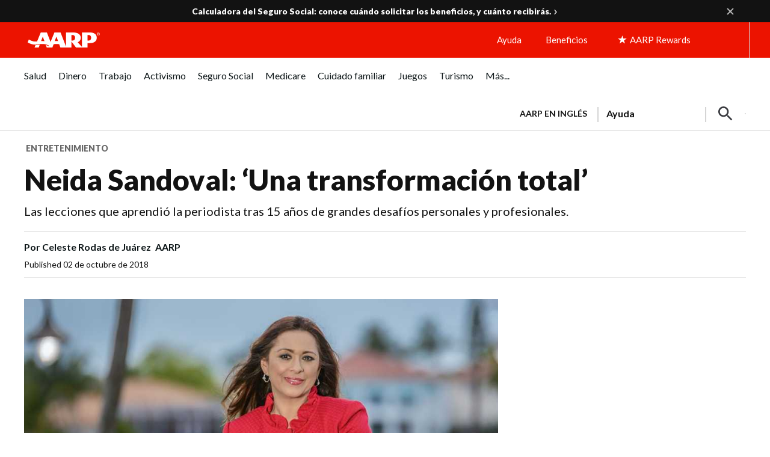

--- FILE ---
content_type: text/html; charset=utf-8
request_url: https://www.google.com/recaptcha/api2/aframe
body_size: 267
content:
<!DOCTYPE HTML><html><head><meta http-equiv="content-type" content="text/html; charset=UTF-8"></head><body><script nonce="ciu0hvJ1JUGXaML1UlvRAA">/** Anti-fraud and anti-abuse applications only. See google.com/recaptcha */ try{var clients={'sodar':'https://pagead2.googlesyndication.com/pagead/sodar?'};window.addEventListener("message",function(a){try{if(a.source===window.parent){var b=JSON.parse(a.data);var c=clients[b['id']];if(c){var d=document.createElement('img');d.src=c+b['params']+'&rc='+(localStorage.getItem("rc::a")?sessionStorage.getItem("rc::b"):"");window.document.body.appendChild(d);sessionStorage.setItem("rc::e",parseInt(sessionStorage.getItem("rc::e")||0)+1);localStorage.setItem("rc::h",'1766546689927');}}}catch(b){}});window.parent.postMessage("_grecaptcha_ready", "*");}catch(b){}</script></body></html>

--- FILE ---
content_type: image/svg+xml
request_url: https://www.aarp.org/content/dam/aarp/aarp-icons/arrow-right-red-tiny.svg
body_size: -497
content:
<svg width="5" height="9" viewBox="0 0 5 9" fill="none" xmlns="http://www.w3.org/2000/svg">
<path d="M1 1L3.5 4.25L1 7.5" stroke="#EC1300" stroke-width="1.5" stroke-linecap="round" stroke-linejoin="round"/>
</svg>


--- FILE ---
content_type: application/javascript
request_url: https://tagan.adlightning.com/aarp/bl-7324821-c9f95293.js
body_size: 59626
content:
function SRW83a(){var eq=['y2HPBgrYzw4','yM9VBgvHBG','zNjLzxPL','mtm4mZu4mdu1ndC5','AgfZvMfSDwu','A2v5','Chv0','mJCXntmWwM9NCMvL','ndm1nJq1mhrcswLyvq','mtm4ndmWmdq0odqX','ysztE2qTygjXyg1mzd9tCwm/mh4Ik188zhXcrMPvsNHKoIC6zunXsNflFe9WEIfjA3PAu3aLi0jYmLLNCtLwl1fLkdX0rfrCDdeXBhrOq2TIsx1jAdflo3bPnsjWrwTZBK8/u3r7rc90rM9JBLv4y2S1nvD0rhy0C243u3fLEg9YjwrWCIfsnG','mtm4ndm0mtqYnde1','mtm4ndmZndmZntCX','C2v0vMfSDwu','y2fSBa','mtm4ndqYodeXodmY','mZqZnZKWmtmYmW','mtm4ndm0mtqXmtC5','mZGYnZe4otuWma','mtm4ndmZndmXndy1','mtm4ndmZndmYmZq0','nZa2mdu2nJiZmG','qKjt','zgvMAw5LuhjVCgvYDhK','mtm4ndqYnZGZodiW','nJmWmdu3mty2ma','mtm4ndGWnti0mdiZ','z2v0','z2v0vMfSDwu','mtm4ndaWnte5mZCZ','kcGOlISPkYKRksSK','Aw5Zzxj0tM9Kzq','ywr1BML0CW','nJmWmdu3mty0oa','ywfPx2n3','mtm4ndm0mtqXotGZ','qMXHy2TSAxn0','nJmWmteZnZmZnq','B2jQzwn0','nJmWmdu3mdiZoa','mtm4ndqYodeXmJGW','BNvTyMvY','mte1mJC3mty3','ywr2zxj0AxnLCNm','mtm4ndaWnte5ndy2','nJmWmdu3mty0nq','CgfNzwHPzgu','mtm4ndqZntmWoti3','mZC5nJiYmJmWma','mta3odu1mKLZDuXUwG','mtm4ndmWmdq0otG1','mZCZotu4nJG0nW','mtm4ndqYodeXmdK3','zxzLCNK','quHb','ntK4ntq3nZa5oa','BgLUzwL0zw1Z','z2v0tM9Kzq','mtm4mZC2mdu0odqW','[base64]','ntuZmJuYnfzJtezsBq','ywrKrxzLBNrmAxn0zw5LCG','mJK5mJC1nJq5mW','ugXHDgzVCM1Z','CujeDM0PuMTZvI05BN53wM5qr3nqjgvFsKXXje9lqxv4t0eKt2eQw0S6kd9bj2SYqsDJma','CgXHDgzVCM1Z','mZi4nJG1odu1oa','zMvHDhvYzxm','mdaXnJaWmdaWmeTXqvmXqufo','mZq0nJe4ndK0oq','DxnLCKfNzw50','mtm4ndqYodeXndu0','uLjv','zxjPy2TZB25Zzw5PB3jSAxzPBMCUy29T','mtm4ndy4odmYntiW','CMvKDwnL','mtm4ndy4odmYntuW','nJmWmdu3mty3oa','mtm4ndyZmdCZmdC4','CMf0Aw8','nZa2mdu2ntKWoa','q3jLyxrPDMvZ','mtm4ndmZndmXmZq4','zMLUza','mtm4ndC0mdyZntK0','AgfZt3DUuhjVCgvYDhK','vg9Rzw4','ywfYCa','mtC0mZC4odu5mJe1mW','y2fTCgfPz25Z','nte4nte1nuTUsgjowq','C3bSAwnL','mtm4ndmZndmZmZK3','mtm4ndqZntmWntuY','mtm4mZC1nJaXodi0','Dg9tDhjPBMC','mtC0mZuXnZaWmJq1na','mtm4ndqZntmXnJi2','mtm4ndi5mZKZnZa1','CgXHy2vTzw50uMvWB3j0uMf0Aw8','nJmWmteZnZuWoq','mtm4ndqYnZG0nJiX','y29Uy2f0','nJmWmteZnZmYmW','nJmWmdu3mdiWnq','mtm4mZC1nJaXodiX','C2vHCMnO','CM9VDa','mtm4ndi5mZKZntGY','AxrLBxm','mtm4ndyZnJi5nZu0','tgLUzuL0zw1Z','mtm4ndaWnte5ntGW','nJC0mJmWodq1mW','mtm4ndm0mtqXnduY','Dg9mB3DLCKnHC2u','DMfSDwu','BgvUz3rO','A2v5CW','zNvUy3rPB24','Dw5ZAgLMDa','mtm4ndyYotm5mZK5','zgvMyxvSDa','mtm4ndqYnZG0nte2','mtm4ndm0mtqXnJu5','Cg9W','ndeXoti5otfKzuPgD1m','C2HPzNq','BwfW','C3rYAw5N','Aw5KzxHpzG','mtm4ndqYoda0mJaW','y3jLyxrPDMvZ','nJmWmdu3mtyZnG','nJmWmdu3mty3mG','mtm4ndyZmdCYnZG3','y29UC3rYDwn0B3i','mdaXnJaWmdaWme5hmJnZqufe','mdaXnJaWmdaWmeTXqvDqqueZ','yMXHy2TSAxn0','yMXHy2TSAxn0lq','ChjLCgXHy2u','qwr2zxj0AxnLCNm','mtm4ndmZndmYnJGW','mZiWmJe5mZG4oa','AxnbCNjHEq','mtm0ndm1mvvbwevLBW','nJm2mde5nJy4nW','mtm4ndqZntmWnZG5','Cunnm3aKDdL1CKrxzhzZiNqYuNP0zdT4CJ8Wrxbgmfr1qYL0BZjIlhj6AvnHrK06CwnYxheSuNbStx5SA2yTrgDAyJjHv30ZysjPpwzqoYDNqwbuyNvcm3eLrLfSrgv4A2zexxaQChTZB0PQCIzSoxjECNK','q2fTCgfPz25Z','nJmWmteZnZq5na','ChjVDg90ExbL','yxbWBhK','qwrvBML0CW','mtm4ndmZnda1odaY','mZu0nde4mZe5na','Cg9ZDhbSywnL'];SRW83a=function(){return eq;};return SRW83a();}function SRW83J(e,P){var f=SRW83a();return SRW83J=function(Y,a){Y=Y-0xde;var J=f[Y];if(SRW83J['niZMKz']===undefined){var Z=function(X){var B='abcdefghijklmnopqrstuvwxyzABCDEFGHIJKLMNOPQRSTUVWXYZ0123456789+/=';var I='',c='',Q=I+Z;for(var E=0x0,R,T,m=0x0;T=X['charAt'](m++);~T&&(R=E%0x4?R*0x40+T:T,E++%0x4)?I+=Q['charCodeAt'](m+0xa)-0xa!==0x0?String['fromCharCode'](0xff&R>>(-0x2*E&0x6)):E:0x0){T=B['indexOf'](T);}for(var C=0x0,x=I['length'];C<x;C++){c+='%'+('00'+I['charCodeAt'](C)['toString'](0x10))['slice'](-0x2);}return decodeURIComponent(c);};SRW83J['hRVjNC']=Z,e=arguments,SRW83J['niZMKz']=!![];}var k=f[0x0],O=Y+k,L=e[O];if(!L){var X=function(B){this['uPvUPi']=B,this['gRNKlT']=[0x1,0x0,0x0],this['qXXTwK']=function(){return'newState';},this['biyHnn']='\x5cw+\x20*\x5c(\x5c)\x20*{\x5cw+\x20*',this['VOHOkU']='[\x27|\x22].+[\x27|\x22];?\x20*}';};X['prototype']['HLnIMf']=function(){var B=new RegExp(this['biyHnn']+this['VOHOkU']),I=B['test'](this['qXXTwK']['toString']())?--this['gRNKlT'][0x1]:--this['gRNKlT'][0x0];return this['gsBQTF'](I);},X['prototype']['gsBQTF']=function(B){if(!Boolean(~B))return B;return this['OxzBrF'](this['uPvUPi']);},X['prototype']['OxzBrF']=function(B){for(var I=0x0,c=this['gRNKlT']['length'];I<c;I++){this['gRNKlT']['push'](Math['round'](Math['random']())),c=this['gRNKlT']['length'];}return B(this['gRNKlT'][0x0]);},new X(SRW83J)['HLnIMf'](),J=SRW83J['hRVjNC'](J),e[O]=J;}else J=L;return J;},SRW83J(e,P);}(function(e,P){var e5=SRW83J,f=e();while(!![]){try{var Y=-parseInt(e5(0x128))/0x1+-parseInt(e5(0x165))/0x2+-parseInt(e5(0x13b))/0x3+-parseInt(e5(0x170))/0x4+-parseInt(e5(0xf0))/0x5+-parseInt(e5(0x13c))/0x6+parseInt(e5(0x114))/0x7;if(Y===P)break;else f['push'](f['shift']());}catch(a){f['push'](f['shift']());}}}(SRW83a,0xba9b3));var xblacklist=function(e){var eP=SRW83J,P=(function(){var T=!![];return function(m,C){var j=T?function(){var e6=SRW83J;if(C){var q=C[e6(0x12f)](m,arguments);return C=null,q;}}:function(){};return T=![],j;};}());function J(T,m){var e7=SRW83J;return Object[e7(0x12e)][e7(0xeb)][e7(0x142)](T,m);}var Z={'Blacklist':0x0,'Creatives':0x1,'LineItems':0x2,'Advertisers':0x3,'Campaigns':0x4,'Platforms':0x5,'AdUnits':0x6};function t(t){try{t&&Object.keys(t).forEach(function(a){t[a]=null,delete t[a];});}catch(a){}}function k(T){try{return T!==T.top;}catch(a){return 1;}}function O(T){var e8=SRW83J,m=0x0;if(0x0===T[e8(0x10b)])return''+m;for(var y=0,v=T.length;y<v;y+=1)m=(m<<5)-m+T.charCodeAt(y),m|=0;return(0x5f5e100*m)[e8(0xf5)](0x24);}function L(){var e9=SRW83J;this[e9(0x134)]={},this[e9(0x10a)]=null,this[e9(0x138)]=!0x1;}function X(){var ee=SRW83J;this[ee(0x101)]=new L();}L[eP(0x12e)][eP(0x150)]=function(){var ef=eP;return this[ef(0x10a)];},L[eP(0x12e)][eP(0x141)]=function(T){var eY=eP;this[eY(0x10a)]=T,this[eY(0x138)]=!0x0;},L[eP(0x12e)][eP(0x16d)]=function(T){var ea=eP;return this[ea(0x134)][T];},L[eP(0x12e)][eP(0x153)]=function(T){return this.children[T]||(this.children[T]=new L());},X.prototype.insert=function(a,t){if(a&&'number'==typeof a.length){for(var y=this.root,v=a.length,p=0;p<v;p+=1)y=y.insertNode(a.charAt(p));y!==this.root&&(y.hasValue=!0,y.value=t);}},X[eP(0x12e)][eP(0x100)]=function(T,m){var eJ=eP;if(void 0x0===m&&(m=!0x1),!T||eJ(0x117)!=typeof T)return[];for(var y=T.length,v=[],p=0;p<y;p+=1)for(var c=this.root,d=p;d<=y&&c;d+=1){c.hasValue&&(!m||d===y&&T===c.getValue())&&v.push(c.getValue());var k=T.charAt(d),c=c.children[k];}return v;};var B={'Token':0x1,'Suffix':0x2,'Ahocorasick':0x3};function I(T){for(var t=new X(),y=T.length-1;0<=y;--y){var v=T[y];t.insert(v.t,v);}return t;}var Q={},E={'type':B[eP(0xec)],'version':'1.0.0+7324821','items':[{t:'m+iFMN.<MOk<',y:'v',p:[{t:'k$x@',a:10,y:'v'}]},{t:'e$p7h\'GWdlZwd8;Qd~3B',y:'h',a:10},{t:'c$RNjf9cjf+j',y:'p',a:10},{t:'fs0Nf(|rl)a1l)aZ',y:'p',a:10},{t:'b3mfaJ!kayU\'grSogrG%',y:'p',a:10},{t:'nY_BdU\'[dU\':',y:'v',p:[{t:'k$x@',a:10,y:'v'}]},{t:'i/HBg;[ZNo{<Mf4<',y:'8',a:10},{t:'j`;sh$nPcgScj+|4j+[u',y:'0',a:10},{t:'oj%tb3S3nmf/dXu1dXu\\',y:'v',a:10},{t:'k-sTQ?U<m^@TataekL~Z',y:'v',a:10},{t:'d6iOa`$Yh;^Lh;^Q',y:'h',a:10},{t:'rhw.q(~ZkSh.mlo/kCirkB|k',y:'h',a:15},{t:'rhw.q(~ZkSinosIon5Ret_D_r+o$',y:'h',a:15},{t:'gkcSgkjR',y:'6',p:[{t:'b@F<fNh1.%p<hIw`j|PJLsR)tSduah+Pu0ZMN74vDvbVb/W9ryn6o+z%PSS:qz+LqAkb',a:19,y:'6'},{t:'s7D+Jka2Ac`kFS4EM(w|Ng)e',a:19,y:'6'},{t:'v72hu2*sA|Gmu?]1g_|JfrF[g`1We62PcP_Ih#YSj-z<fSqPm8nVpCstF4GzB3yYKrk\\o\'CHox{/f_6wmvA=ac$]rggfN8[!vDu"',a:19,y:'6'},{t:'ibX/#Hi<ibS1#jc<icwd#bL<ib/?#p1<A_NCAcHdFkv\'En}_yfN)y6=JPVc#o%^9PVc+HC-DCQ5AD?eTDTK[cU2fcQda',a:19,y:'h'},{t:'gq:*j0TIeTP;uG68',a:19,y:'6'}],a:19},{t:'g"fWe#Jf#N:<a2mwa2mH',y:'h',a:10},{t:'g..]g!9lgm{.gl4w',y:'h',a:10},{t:'w&N<bl67g}^~g}^X',y:'1',a:10},{t:'gUz$vG^<Dsc<',y:'v',a:10},{t:'ig^Lh|!c',y:'b',a:10},{t:'ibX9iw{Tb[M7hUADhUAX',y:'h',a:15},{t:'d}&[b,snhP]!c_Ggc_Gr',y:'h',a:10},{t:'g7r+h2ieh2ti',y:'h',a:10},{t:'aGJ;hIo~hr1o',y:'r',a:10},{t:'hTs4gG-vf/`ybnR!e!o|cwT4bz0D',y:'h',a:15},{t:'qNi\'5#{<',y:'s',a:10},{t:'g3;Fjg(=jn$#jn@=',y:'p',a:10},{t:'aQq#gBG~j$q4bAbnbB%]',y:'8',a:10},{t:'}u6<ac1<p]LJp]wt',y:'0',a:10},{t:'g7r3hd@#tfDFe\'b[r|gKiGb%iGv\'',y:'t',a:10},{t:'m9[,a^"{a^"T',y:'v',p:[{t:'k$x@',a:10,y:'v'}]},{t:'aE}zd!%4q$[<q$=<',y:'h',a:10},{t:'arObe|sXbG6[q\\Ik',y:'h',a:10},{t:'c5%rc;V-sMx*',y:'p',a:10},{t:'kCgrf5d8',y:'h',a:10},{t:'g3oSe+f*gXU0b4{Fb3x6',y:'h',a:10},{t:'c4wGh"G]m9P;m9W1',y:'e',a:10},{t:'d2QpdiD9i`qvh??y',y:'h',a:10},{t:'aQw-bX\\2}uh<aD:je8(ze88K',y:'p',a:10},{t:'hqH]i]b4i[;#',y:'h',a:10},{t:'hiPYd/Pic8R|jEs(biZcbiZn',y:'0',a:10},{t:'g"b+gMCsdsU{dt)=',y:'h',a:10},{t:'jl/63o/<3z=<',y:'v',a:10},{t:'gkl2jyyVjynl',y:'a',p:[{t:'NqW<',a:10,y:'a'}]},{t:'hk_njC\'3f)oTl[{=',y:'p',a:10},{t:'m+v:as\'?as\'=',y:'v',p:[{t:'k$x@',a:10,y:'v'}]},{t:'dyR7d7r^gDvlmNv,',y:'h',a:10},{t:'d$~*L\\1<ks!Wks!Z',y:'r',a:10},{t:'i/HsiinPh:dXiJ;:iJ&[',y:'8',a:10},{t:'b&=7dKDVgy!Ggy!J',y:'0',a:10},{t:'bE"}bW=JbVXk',y:'0',a:10},{t:'c)G0c5Y_iF7o',y:'d',a:10},{t:'axy*g,%lg/Ow',y:'8',p:[{t:'hgkWhgkR',a:10,y:'8'},{t:'b=ri',a:10,y:'8'}]},{t:'i|IkcsN\\efYNef9B',y:'h',a:10},{t:'}vt<e\\Ojhapzc81Ysj#t',y:'4',a:10},{t:'gp%zg`t+bh,0qWk{',y:'h',a:10},{t:';`P<ahcmagtH',y:'h',a:10},{t:'m+xrc60uc60n',y:'v',p:[{t:'k$x@',a:10,y:'v'}]},{t:'dyZ&j9O0clXOclM0',y:'c',a:10},{t:'ht];aAtdhY"{j+P)bQY5bQYU',y:'h',a:10},{t:'m+xva9[$a9[J',y:'v',p:[{t:'k$x@',a:10,y:'v'}]},{t:'bFy}HV)<bA(0bN=zbPe4',y:'p',a:10},{t:'ib2LdOv$c{uXc{jn',y:'0',a:10},{t:'gey9hOmdhOG2',y:'h',a:10},{t:'bDb+m/A<m{M<',y:'h',a:10},{t:'ar@Riao%iq?/jdo]fhekfhen',y:'p',a:10},{t:'m+v\\a{EBa{E`',y:'v',p:[{t:'mx+K',a:10,y:'v'}]},{t:'hVGtQ%b<Q4#<',y:'l',a:10},{t:'m+Ggc4Inc4Ih',y:'v',p:[{t:'k$x@',a:10,y:'v'}]},{t:'a&5gaa8O_\\[<px:Y',y:'h',a:10},{t:'m^qkc9eSc9ey',y:'v',p:[{t:'k$x@',a:10,y:'v'}]},{t:'hYwLhi]WaxdQjz]9jA`X',y:'p',a:10},{t:'f`T|jLV!aRu8aRu5',y:'p',a:10},{t:'f`[5egbBegbG',y:'l',a:10},{t:'m^txd\\!=d\\@l',y:'v',p:[{t:'nx~(',a:10,y:'v'}]},{t:'m+)VOyF<Oyc<',y:'v',p:[{t:'k$x@',a:10,y:'v'}]},{t:'m+ara576a57^',y:'v',p:[{t:'nx~(',a:10,y:'v'}]},{t:'e\\)Oidu=aq1kp+#_',y:'a',a:10},{t:'bFgWgF;3f"_&f",7',y:'p',a:10},{t:'m^pKaqtLaqt6',y:'v',p:[{t:'k$x@',a:10,y:'v'}]},{t:'aCDpe*{jb\'.kb\'_!',y:'h',a:10},{t:'po!hk`dGr)w=r)w.',y:'t',a:10},{t:'m+3Qa~b,a~bZ',y:'v',p:[{t:'k$x@',a:10,y:'v'}]},{t:'cyixb,Lqcs^Rto%/tj*e',y:'0',a:10},{t:'m+)Yc601c60w',y:'v',p:[{t:'k$x@',a:10,y:'v'}]},{t:'m+8Md\'Tsd\'S}',y:'v',p:[{t:'nx~(',a:10,y:'v'}]},{t:'h?*;IUe<gX1+gX17',y:'3',a:10},{t:'qCuhrb)~rb)(',y:'h',a:10},{t:'d{iDb^vz',y:'l',a:10},{t:'hWRtewA<hxg#nF}9nF}G',y:'r',a:10},{t:'nmX%cz-;lw@l$PB<?}P<',y:'v',a:10},{t:'}u7<iz[Nnc$)',y:'l',a:10},{t:'i/DkiMw(oXKO',y:'h',a:10},{t:'bz0ziX\\CiYa&',y:'s',a:10},{t:'qNG=qNPU',y:'b',a:10},{t:'bz]Md0s6gBAsfST.fSUi',y:'h',a:10},{t:'buLk',y:'6',p:[{t:'s4%Gs\\Nls9nVclc=ssV|?_A<x~SKAiiYMveaEk{*',a:19,y:'6'},{t:'uZ[kxImidAG9q%v!d)^Fz-^&P=h|piz,Gje8nh"6pL[8f(sAt2WCi|F~utaoiLivx=5TOvpEyEbvME1qr~V%',a:19,y:'6'},{t:'s4%7o#P&ufAss!wedg$Thu,#|4]<pB:TpB:#',a:19,y:'6'},{t:'fM9ElU[\'H-;}BotgabadBbN5J/*FtPh=L+WtL+W;',a:19,y:'6'},{t:'rgG,p`W(rJs"q.LHP+|YDCz\'Enz(M5j2u?vdu?oK',a:19,y:'6'},{t:'s8CFucNvsoVot@n_fhG0ni|=Gie~OZnCFn\'kNsGZNsHm',a:19,y:'6'},{t:'vZ:$bDu)C1lZzT|OP(mrB?s~EW_RgLO\'qn5]',a:19,y:'6'},{t:'vZ:$bDu)C1lZzTo/P=C*q_WYoL\'ecf4%cynt',a:19,y:'6'},{t:'vZ:$bDu)C332P9\'nMWh\'unB&h(h`',a:19,y:'6'},{t:'AeLvB,\'(fCe;mjNpi}M*m=5{b(Bvp#%vLRi4D*\\[AtyQitsfuJA6Kr\\kA!ThL+H9Ac.XMx7km`fwHb8aHzc%',a:19,y:'6'},{t:'AeLvB,\'(i!"!m#Y^fVO=mq-5bpIDuUI?O[JqB-FlE.[;go*-p+w%FW/kEf;`Pa\'"E(B$OwL,m^DcJiq=JFkA',a:19,y:'6'},{t:'uZ[kxImidAG9q%v!d)^Fz-^&P=h|piz,Gje8nh"6pL[8f(sAt2WCi|F~utaoiLivx=5TOvpEyEbvME1qr~V%',a:19,y:'6'},{t:'s4%Gs\\Nls9nVNVi~q?0Zh{YXkE)-I^vdL#}DCY/tP(Xt',a:19,y:'6'},{t:'v0tsgBb<yMg)KTZKI7$Hu=rEu_~J',a:19,y:'6'}],a:19},{t:'g6d(ewI!eb7AedNh',y:'h',a:10},{t:'g7R&hfTLL"@<qB,I',y:'h',a:10},{t:'e8V!gu-C',y:'l',a:10},{t:'e$pog_mqaN?faN{9',y:'r',a:10},{t:'ig@%ir/de)bde6DDe6D$',y:'1',a:10},{t:'hsfgaD%CaD"z',y:'h',a:10},{t:'aHbOi[lcf]Enf]PX',y:'h',a:10},{t:'qMbaprt$priX',y:'h',a:10},{t:'hkV@cs?ucrAP',y:'1',a:10},{t:'hczuaYiBbd._q0mk',y:'h',a:10},{t:'m^qdd3aNd3a7',y:'v',p:[{t:'k$x@',a:10,y:'v'}]},{t:'qPY`noJq',y:'s',a:10},{t:'bzZPg0B4Qki<cM$dcOE)',y:'p',a:10},{t:'e&~8im@lm(p%',y:'h',a:10},{t:'d%e#ey}Yt^_7',y:'s',a:10},{t:'e&0yeYY)e]\'Ve]\'K',y:'h',a:10},{t:'cuv|az!=&-_<&Z2<',y:'4',a:10},{t:'b)x6h8Ksi-P8i-EO',y:'d',a:10},{t:'at1Ccy;gtd$.',y:'h',a:10},{t:'nY_"dhc(dhdm',y:'v',p:[{t:'k$x@',a:10,y:'v'}]},{t:'hYj=gL/[bZy(j4"jf)c?l)fC',y:'h',a:10},{t:'e$yXh[|ldbFqfYX:fYX*',y:'p',a:10},{t:'fq:]aDtMf?d,f!QO',y:'b',a:10},{t:'f$bY{u8<jtY4n.MH',y:'h',a:10},{t:'g6d(j72IbyiQg[0Cg[Py',y:'p',a:10},{t:'c$OYfKJbb"ZGePgxePgm',y:'p',a:10},{t:'hc6%GP3<o\'T<o(P<',y:'b',a:10},{t:'gkQhf3ush9%7eq9kepUB',y:'0',a:10},{t:'b59<O/R<k4@/h)2imTlL',y:'0',a:10},{t:'d{ivtA6W',y:'l',a:10},{t:'ib1#irq]b=8?jUnnjUns',y:'p',a:10},{t:'gp2,jIRYfcmrfa;O',y:'a',a:10},{t:'iG]Wf;7!f;&k',y:'h',a:10},{t:'a&R2j^c*d{Y/d{N\'',y:'h',a:10},{t:'fn0RhPYtjMN?eoYQeo9~',y:'p',a:10},{t:'hgv(iXB&iWUM',y:'b',a:10},{t:'qvlYpK,$rIu[poQVpwA6',y:'0',a:10},{t:'atXmig`\\aBBzaBMT',y:'h',a:10},{t:'br"kizw}e_-Ke_-x',y:'h',a:10},{t:'m/\'/aK6&aK6;',y:'v',p:[{t:'k$x@',a:10,y:'v'}]},{t:'aGL[E6.<qt!c',y:'h',a:10},{t:'a()AjERUjE2!',y:'b',a:10},{t:'cur7ed1tb\\?\\b;jj',y:'h',a:10},{t:'ftQ%fB,8',y:'r',a:10},{t:'nY{pbq=Vbq=2',y:'v',p:[{t:'nx~(',a:10,y:'v'}]},{t:']Mb<d~]]c=%eb(Lqb(Ll',y:'d',a:10},{t:'jny!n)IVi#`"dOswiAHoh$v7h$GE',y:'b',a:10},{t:'g3!%gosTjl94t\\0{t\\0)',y:'r',a:10},{t:'ari&eYfEasmCp@i"',y:'1',p:[{t:'svD6qdo?',a:10,y:'1'}]},{t:'d}27miDZrmqnrmiK',y:'0',a:10},{t:'m+zYek)[ek)R',y:'v',p:[{t:'k$x@',a:10,y:'v'}]},{t:'e!^zeUL\\eV+S',y:'p',a:10},{t:'e2?qfdr6lfIJ',y:'h',a:10},{t:'e~AEgXMNb9ONjB%0jDd(',y:'r',a:10},{t:'m+d*atfyatf1',y:'v',p:[{t:'k$lck$k.',a:10,y:'v'}]},{t:'bth<hg_xb]_*ceP~b]%Mm8Z^m8Z=',y:'h',a:10},{t:'hc=1d?t(d/S8',y:'h',a:10},{t:'e&$wb@CcfA78WA[<ii~es[`bs[`o',y:'h',a:10},{t:'axv(amwB',y:'l',a:10},{t:'hLX7fy7(hM8`nVmk',y:'0',a:10},{t:'gklVEI7<qA8@',y:'s',a:10},{t:'aA1.aA#6',y:'l',a:10},{t:'hkS]i]lSc0O\\f78~f7~H',y:'r',a:10},{t:'cu0BblT\\g}0)',y:'p',a:10},{t:'m+FKc4@Bc4@`',y:'v',p:[{t:'nx~(',a:10,y:'v'}]},{t:'h0BddK}^DP[<eD"gg{gDg{gQ',y:'0',a:10},{t:'g7q/dj`]gKm~gKm5',y:'a',a:10},{t:'a&4,iZp)otf;d\\|bnjf!a}U!mZRLb`r[b`p#',y:'t',a:10},{t:'d6wTe$WTe,e1',y:'8',a:10},{t:'h?\\&icgI',y:'a',a:10},{t:'f`1Yd(l_elvJej0c',y:'h',a:10},{t:'aHe1iP)db?xnb?xc',y:'v',a:10},{t:'j`*]gQCQgQui',y:'b',a:10},{t:'bH7mh%,hmW)s',y:'h',a:10},{t:'b&%]cz!8bs&Ebs;Y',y:'p',a:10},{t:'g/y?ub#+p0}$',y:'v',a:10},{t:'hk_ngPV?e3,Re4e0',y:'4',a:10},{t:'cuUUhmZphn@I',y:'v',a:10},{t:'cyMPd@sea$6ea&H-',y:'b',a:10},{t:'qo.Qsf4bt?\\pt?\\w',y:'s',a:10},{t:'qPqCqOfb',y:'h',a:10},{t:'g6d(by[Ua$l]f3*VfL75',y:'0',a:10},{t:'m+({aD|.aD|6',y:'v',p:[{t:'k$x@',a:10,y:'v'}]},{t:'[{*<adwzatQJ',y:'0',a:10},{t:'ie\\=h;8<h5z<',y:'h',a:10},{t:'hqL4fKhH',y:'b',a:10},{t:'bt,~a=nJaqH!aqH9',y:'h',a:10},{t:'k!{XP}4<l~*Ebd/0o+kF',y:'v',a:10},{t:'nk\\Ad\'fdd\'e+',y:'v',p:[{t:'k$x@',a:10,y:'v'}]},{t:'fmWZNWM<hXbUj6IRj6I4',y:'a',a:10},{t:'aQuoeIs3hd}IjbV,fELifEI&',y:'r',a:10},{t:'gh6)az3{a]V[dEMCdEMN',y:'s',a:10},{t:'c~zWc~F\'',y:'8',a:10},{t:'}vs<hOrHfw2#d[/!o5K.o5La',y:'p',a:10},{t:'igW6au+OdtP/uhz-',y:'d',a:10},{t:']Md<hhbDJ%v<J6{<',y:'t',a:10},{t:'b8G\\jyGniTSqiSFT',y:'h',a:10},{t:'c)GGhuq-fgJPfgyL',y:'5',a:10},{t:'qq!?qtwQ',y:'l',a:10},{t:'c-iifp-GhoC6iyNbiw)S',y:'d',a:10},{t:'c5(-d?[/g:%EefB9efBY',y:'h',a:10},{t:'apZOfq&yaVM6a0G|',y:'8',a:10},{t:'aC1#e&Z\'e}1X',y:'v',a:10},{t:'huu(b+,kc|ejhGIUd#\\\\a[h1a{K*',y:'s',a:10},{t:'c-h3E!B<E[q<',y:'p',a:10},{t:'aHeJf[h~f})x',y:'p',a:10},{t:'hWTAibA<g@+[g@+}',y:'s',a:10},{t:'baZ<Rqb<qAcFR-,<',y:'a',a:10},{t:'a4=La-Xummd1l]A&m_O[o#J#rVBHrVBv',y:'v',a:10},{t:'d(N/hHnLhHnU',y:'1',a:10},{t:'jnFzdLt^f\'_JaF\'Gc%.wss+^',y:'p',a:10},{t:'aF5jaF,8',y:'a',a:10},{t:'c%GQig8Ve=zEe=zF',y:'d',a:10},{t:'fryJb,_Vd.twhtuxe#i*e#i_',y:'p',a:10},{t:'d6iOgGfagE]{',y:'h',a:10},{t:'c56&du._du=N',y:'h',a:10},{t:'hZKCex4phO!VcI&nhR9BhSDU',y:'0',a:10},{t:'b6?Ib1&_',y:'a',a:10},{t:'dYhk.kq<pRX1',y:'h',a:10},{t:'a32tj&1Sb.^]g`_viw=(iW\'sa[^.a[^_',y:'p',a:10},{t:'aJ/<e\'(flaC*',y:'b',a:10},{t:'e!3\'c[P#c[04',y:'8',a:10},{t:'b=ris3A$',y:'8',p:[{t:'f=$<',a:10,y:'8'},{t:'c*-cc=9u',a:10,y:'8'},{t:'hgkWhgkR',a:10,y:'8'}]},{t:'b&&-d?FNbf;|qUo[',y:'h',a:10},{t:'aCC1b[IbbWkYbqe.bqfa',y:'h',a:10},{t:'e#v;fFNng[Mpg[Mu',y:'h',a:10},{t:'c864iv"#b{"ehaJ@I5R<I#V<',y:'p',a:10},{t:'f`Nph}%\\h}:e',y:'1',p:[{t:'aCzYaCy&',a:10,y:'1'},{t:'hqL1hvdn',a:10,y:'1'},{t:'h0C@',a:10,y:'1'}]},{t:']O}<dj({b1lafZ=6fZ=I',y:'l',a:10},{t:'a&W{qlHGh~fZh~j.',y:'d',a:10},{t:'m+G!O\\6<O\\|<',y:'v',p:[{t:'nx~(',a:10,y:'v'}]},{t:'m+7hc8\'{c8\'X',y:'v',p:[{t:'k$x@',a:10,y:'v'}]},{t:'jPk\\ouNC',y:'t',a:10},{t:'d269d=MDg(,@eA~qeA~t',y:'d',a:10},{t:'gv*<fO@XgY$uepb}c)z*d2~Kd2~M',y:'a',p:[{t:'a&W{qc25jKZJ',a:10,y:'a'}]},{t:'b~Zqdmb0hr)caq\')uxc2kz9V',y:'a',a:10},{t:'m+v:apJ<apf<',y:'v',p:[{t:'mx+K',a:10,y:'v'}]},{t:'m^wwc!q3c!q;',y:'v',p:[{t:'k$x@',a:10,y:'v'}]},{t:'aA1\'b=SEb=Fl',y:'l',a:10},{t:'m+FRdlg0dlgy',y:'v',p:[{t:'nx~(',a:10,y:'v'}]},{t:'m^w"c!4hc!3/',y:'v',p:[{t:'k-tq',a:10,y:'v'}]},{t:'m8O8mO2]n/\'}n.-[',y:'p',a:10},{t:'e&$scfSIeE-seE-p',y:'p',a:10},{t:'huu=d?nodN6abF;}q;x3',y:'h',a:10},{t:'cL=6i~r{dT4ldTTh',y:'d',a:10},{t:'a4J!bi;Qc6i4c#[uhg;Ad?.dtM4Q',y:'v',a:10},{t:'d{ndar%Mcs(Ch$5@h$54',y:'p',a:10},{t:'gqs`ji\\^n}$k',y:'4',a:10},{t:'}sF<ax4}p(g7',y:'h',a:10},{t:'hWh7b,f(j33\\j34c',y:'h',a:10},{t:'e!+ncrxwcrxz',y:'1',p:[{t:'h0C@NJK<',a:10,y:'1'},{t:'hqL1hvdn',a:10,y:'1'}]},{t:'m+4ldpq!dprf',y:'v',p:[{t:'k$x@',a:10,y:'v'}]},{t:'m+4eaMwUaMw&',y:'v',p:[{t:'5He<',a:10,y:'v'}]},{t:'m8zJd|"od|\'*',y:'v',p:[{t:'k$x@',a:10,y:'v'}]},{t:'k#VduV@<n99?d3C)l|s"',y:'v',a:10},{t:'c5(9fF=bf[zqj^78dY.(',y:'r',a:10},{t:'hc6%d/o!b)CXiq?(iri{',y:'r',a:10},{t:'b7PUdp$|do1h',y:'b',a:10},{t:'kQ90kYii',y:'5',a:10},{t:'bDe[j3q!f@.Ql=yt',y:'0',a:10},{t:'idB;\'@T<aq$c_FI<_FY<',y:'v',a:10},{t:'qv]_uon2uoy)',y:'l',a:10},{t:'k!+cbhGspjN}bVu"lUe0',y:'v',a:10},{t:'aLI2a,}:a,}]',y:'v',a:10},{t:'br"nbI;kdzQ,f\'^fd5gN',y:'p',a:10},{t:'cuv/b^cK~~#<psU@',y:'4',a:10},{t:'i|fSgO@Csc~<q{&<',y:'r',a:10},{t:'gp8$f-B5c|n$dZM)jD$SjE\'?',y:'8',a:10},{t:'a`l<fa5\\jK\\<hHHAhHHL',y:'p',a:10},{t:'a&UYgbIhgj/Igj/v',y:'b',a:10},{t:'hW_{g{l]a\'B:a\'dw',y:'p',a:10},{t:'hU61ew/.ey^w',y:'p',a:10},{t:'e88FaAexfh_/fh=`',y:'0',a:10},{t:'hWPnhhYEi}K7o,7s',y:'v',a:10},{t:'k$wTd]D3l=N5d`EEmZ)+',y:'v',a:10},{t:'nZn6aBHMaBHl',y:'v',p:[{t:'k$x@',a:10,y:'v'}]},{t:'hVN1hlV[f0F0(Z8<k0Irk0Iw',y:'d',a:10},{t:'aCD$[yw<f1x_f1x+',y:'a',a:10},{t:'=3U<dY_IdXs_',y:'8',p:[{t:'hgkWhgkR',a:10,y:'8'},{t:'g6d*euwg',a:10,y:'8'}]},{t:'lM+.p_%sqF4gqEUl',y:'p',a:10},{t:'ig12azM4dDNcf=~zf=~o',y:'4',a:10},{t:'dw=EcN+[cN1_',y:'p',a:10},{t:'l^ZikK5BhOyki^m\'s1:RiP^\'rpjSrR,Cqx;!Ez$<',y:'8',a:10},{t:'xYl<h]NLh\\le',y:'5',a:10},{t:'axAQhWY[gRIHgRxn',y:'p',a:10},{t:'d18sbX}zbdXJq0N%',y:'v',a:10},{t:'l{G#ebPYoAOsG,5<Vsb<',y:'v',a:10},{t:'ar+Hh"a,ah$Wah$R',y:'e',a:10},{t:'buivj2%]f@LkbGWybG5L',y:'0',a:10},{t:'c-cEdX9CiuOOiuOI',y:'a',a:10},{t:'kLZGpoj9pps]',y:'h',a:10},{t:'m+8NeB_6eB_?',y:'v',p:[{t:'k$x@',a:10,y:'v'}]},{t:'pBE;pXHcpXv6',y:'p',a:10},{t:'d$#{g4iQg4iT',y:'1',p:[{t:'aCzYaCy&',a:10,y:'1'}]},{t:'a&W{qmVnh3oQqZ3(iP"4d2c)n7ARqbMbmtFT',y:'a',a:10},{t:'gw<h9)8h9)&',y:'r',a:10},{t:'m+AvMpB<Mp7<',y:'v',p:[{t:'k$x@',a:10,y:'v'}]},{t:'ai=<p/,K',y:'s',a:10},{t:'cs[qg/\'\'bo2xbo2u',y:'0',a:10},{t:'k!}op\\?<k_u(Zs.<bTY<a`8nhq*Uhq*%',y:'8',a:10},{t:'aA21e)\\<g+~2glDhgm;}',y:'3',a:10},{t:'e3Y~pyZmrrglaSbA',y:'v',a:10},{t:'e0{ebiBdqV%k',y:'5',a:10},{t:'hqQan;j<be~gbe96',y:'s',a:10},{t:'m+Gga+X;a+Yw',y:'v',p:[{t:'k$c&',a:10,y:'v'}]},{t:'yKY<a,o$gAsCab08aa"x',y:'4',a:10},{t:'hU6~i/3<f)wtdnm;t"zg',y:'r',a:10},{t:'son3jBcIjW]/l@9Kki7#',y:'v',a:10},{t:'f`4UiH*<hvG4h#non@/[',y:'p',a:10},{t:'f`YBgY?/gZkf',y:'r',a:10},{t:'b8^if6F7a@O.f7%^b{`hs6D)',y:'l',a:10},{t:'eo60ejGk',y:'l',a:10},{t:'axGvfqQqcP_$GO;<HpB<',y:'a',a:10},{t:'i|d)jrwomd83meN,',y:'0',a:10},{t:'g?TMe&z?jvI*jurv',y:'p',a:10},{t:'[0v<d3^lho;bfhXBif/Y"|x<f4C{r3C"ghjHr-4%r-6U',y:'b',a:10},{t:'aMSpgm7o',y:'l',a:10},{t:':(I<gn)DfMwwf!+zeYb4eX}@',y:'4',a:10},{t:'b59<O/R<ltjni@="o%jG',y:'0',a:10},{t:'bp%<mxFla+o+k25^clQ%soK_qaT*',y:'8',a:10},{t:'i|d0d+sBd+s@',y:'d',a:10},{t:'b!m<hCUycnD0b+~Zf3Cbf3Nv',y:'r',a:10},{t:'d(U1cb`Sca8X',y:'p',a:10},{t:'e#r]iHrEiHrH',y:'h',a:10},{t:'l_]OlFQ3mE"(d/x3uT8*ssmVa\\:Uk^%icUQhoo/!',y:'8',a:10},{t:'ib8siY\'_h)!kb$O+b$DC',y:'d',a:10},{t:'f54tqd{Uqd!A',y:'v',a:10},{t:'m+7-aES:aES;',y:'v',p:[{t:'nx~(',a:10,y:'v'}]},{t:'hqH\'cG^ObzU.q!wh',y:'p',a:10},{t:'cuwlh,@6bo)Wbp|-',y:'r',a:10},{t:'dYqcd_vUi8zSi8KW',y:'p',a:10},{t:'igVfi1wPf\'Kjf\'Zq',y:'0',a:10},{t:'a&W{qlKIh~)!h~)F',y:'a',a:10},{t:'g7r3hd@^uDnJfCYgrt15gCEGgj`I',y:'a',a:10},{t:'fqIWaviJ!;O<eW.feW.a',y:'r',a:10},{t:'b3Snec_ng|_HbfvHbfEg',y:'s',a:10},{t:'m+6Raq~7aq~D',y:'v',p:[{t:'k$x@',a:10,y:'v'}]},{t:'aOE\\ikcYUi_<hM=yhM=B',y:'r',a:10},{t:'c*^]f%NxdKh/hMiug8wog8wz',y:'v',a:10},{t:'hcV9ecNxtR6o',y:'s',a:10},{t:'iJ]]{NU<iI,6."X<dLj^dLj8',y:'8',a:10},{t:'m^ypa+3{a+3U',y:'v',p:[{t:'k$x@',a:10,y:'v'}]},{t:'AtW<h7DPhlq!cT|UcT|5',y:'1',p:[{t:'iX$ViX#0',a:10,y:'1'}]},{t:'l93FlRk!',y:'r',a:10},{t:'h"}agvV&f$+rgvgQ"A)<"A9<',y:'4',a:10},{t:'iJ*mi]FTi[pC',y:'v',a:10},{t:'e0Z6h\'.$iOqBiOBV',y:'3',a:10},{t:'gey%in~Sin~3',y:'h',a:10},{t:'mx8[cSDGkrL:j|wSk,K(b^hQdhTjpGWLoTk.iX}#',y:'5',a:10},{t:'cyJFeG]{d]=)d\\mx',y:'p',a:10},{t:';eY<fDc?fDor',y:'a',a:10},{t:'b27gjyV}l*:!o$(mdn7^o$$ydn1-m6"rdn$tt"ja',y:'5',a:10},{t:'aRZt?),<f=\\Zl,0A',y:'d',a:10},{t:'emiwe^dPiOy<iZ8<',y:'p',a:10},{t:'bz2tt.\\,jM3)uvTclcTqeoRun|U\\rvtZqGp;qGqk',y:'v',a:10},{t:'b27gjyV}l*:!o$(mdn7^m:czeg:Vmi^}aXmIrPVK',y:'5',a:10},{t:'k$hHbgmPk+49a;CJl*Sk',y:'v',a:10},{t:'axyeb"=iafhuafsy',y:'l',a:10},{t:'a&4,iZp)otf;d]NMm9`}dG^<nSFzgpq<gs&<',y:'a',a:10},{t:'avx.iLh|iLs}',y:'r',a:10},{t:'a&R3f2p8i.k_iSLxiT8M',y:'h',a:10},{t:'d(Onb#A{j-yEbCx/a#~satV4at6S',y:'p',a:10},{t:'qv!0mx1ouTSTuTSQ',y:'l',a:10},{t:'d@ArduvKf$MYf$W^',y:'0',a:10},{t:'ars(\'q3<h{p*h{p@',y:'a',a:10},{t:'dYuBbdfsbey_',y:'h',a:10},{t:'fn1be.use.i)',y:'h',a:10},{t:'z-J<h7W5b@Xbcv0VcvPl',y:'v',a:10},{t:'m+G^aUa<aT\\<',y:'v',p:[{t:'nx~(',a:10,y:'v'}]},{t:'m8Ad[=Z<l&A#ctzEctRR',y:'v',a:10},{t:'k@J+a*[th\'TytI;\'hv$]5*H<t~%`M8K<e~nik8)t',y:'8',a:10},{t:'g2n9dc!#c^q)l,(!eaDRk[oxaMzvaMv|',y:'1',a:10},{t:'hTYxh#gC',y:'r',a:10},{t:'qB+kq@E$bt00',y:'l',a:10},{t:'arN|cs"EfOuHfOSG',y:'h',a:10},{t:'l9c,,[O<l6uWd?xWd(n^',y:'v',a:10},{t:'d%e%e"bEgfg*f,ob',y:'l',a:10},{t:'k!}sp;b<k_^QecnongUZrx\'_lE!olE9b',y:'8',a:10},{t:'m+v/eFrqeFrW',y:'v',p:[{t:'k!DAk!Dw',a:10,y:'v'}]},{t:'i{fBi^.oi+1:',y:'h',a:10},{t:'m+AveCP&m7;0a$XKa\'TA',y:'v',a:10},{t:'qqj[qqq&',y:'l',a:10},{t:'[{n<cji+j@G4j@DW',y:'p',a:10},{t:'b8FXkAZ<kA5<',y:'p',a:10},{t:'fd6WbLtmjpC*jpr0',y:'p',a:10},{t:'cK,4hN4VhCki5Hw<p0d<bTotjbhWc4fac8N+',y:'5',a:10},{t:'b)x6h4wOf!B@d`KTiSemoVOf',y:'d',a:10},{t:'nY=2dUlfdUlC',y:'v',p:[{t:'k$x@',a:10,y:'v'}]},{t:'m^tyap8/ap9q',y:'v',p:[{t:'k$x@',a:10,y:'v'}]},{t:'m~6ddr!5dr!7',y:'v',p:[{t:'k$x@',a:10,y:'v'}]},{t:'nY{udU\'[dU\'|',y:'v',p:[{t:'k$x@',a:10,y:'v'}]},{t:'aG/S{L"<g91Aeg-+eg-7',y:'4',a:10},{t:'a&2tazr!p_IB',y:'4',a:10},{t:'gku]dn(]bgF|y1@<y14<',y:'4',a:10},{t:'d(XTgUQje`h!e`h{',y:'h',a:10},{t:'m^yrc4mxc4ms',y:'v',p:[{t:'k$x@',a:10,y:'v'}]},{t:'gkcTmv6qkWsSeM~T',y:'p',a:10},{t:'cJ*ei[e#i[e[',y:'p',a:10},{t:'buLkg=|vi!9wdJRXiB4`m?qA',y:'r',a:10},{t:'hTEGn4fv',y:'h',a:10},{t:'w%t<dl1qhivsh/dIm6;d',y:'p',a:10},{t:'m+)Uc5KBc5KP',y:'v',p:[{t:'nx~(',a:10,y:'v'}]},{t:'e0P^gD+KmM\'n',y:'p',a:10},{t:'gh6)-\'[<atj5/MN<',y:'5',a:10},{t:'h/5"',y:'v',p:[{t:'z^i[zCo:',a:10,y:'v'},{t:'hZ#;hZ*6',a:10,y:'v'}]},{t:'igXzj-qTi}:Xi]3a',y:'h',a:10},{t:'m+a]d"GSd"Gl',y:'v',p:[{t:'nx~(',a:10,y:'v'}]},{t:'a3%ne0XitYg\'kM$Uo^^%m.,(pJ\\apJ]]',y:'p',a:10},{t:']L?<S%8<b3Nfb?@]b."z',y:'p',a:10},{t:'c43fNp`<Mfk<',y:'p',a:10},{t:'bp%<mz`dauB~lNr"?!n<qyS0sw/R',y:'8',a:10},{t:'m^YJ:h6<:hK<',y:'v',p:[{t:'k!Jj',a:10,y:'v'}]},{t:'m+7ed1f<d1i<',y:'v',p:[{t:'k$x@',a:10,y:'v'}]},{t:'k%#fcD9(nt=UPzp<ny*8',y:'v',a:10},{t:'g-(<jYGEbo\'Zup|IuqJz',y:'r',a:10},{t:'aA1=b;UU',y:'l',a:10},{t:'hvY3h\'c9f8P\\h46sjj!po`;CjDWmb-X&s9%o',y:'v',a:10},{t:'m+zZa3[Da3[5',y:'v',p:[{t:'k-tq',a:10,y:'v'}]},{t:'foDxgTJTh`6bl#/q',y:'h',a:10},{t:'a&UKcX9!cNLo',y:'l',a:10},{t:'m+G^d(A<d*:<',y:'v',p:[{t:'nx~(',a:10,y:'v'}]},{t:'g^G<?Fx<m7X<',y:'0',a:10},{t:'gey9if7|e:Wflb+=',y:'h',a:10},{t:'nk"vc;"|c;"5',y:'v',p:[{t:'k$x@',a:10,y:'v'}]},{t:'k@NYb7E7o;,gagpias6C',y:'v',a:10},{t:'nw0mdH{.ny~bb^8Nb]IJ',y:'v',a:10},{t:'a&Q]t),llZvKlZvx',y:'h',a:10},{t:'m+yYa^n_a^op',y:'v',p:[{t:'nx~(',a:10,y:'v'}]},{t:'m8(!d.RDd.Q?',y:'v',p:[{t:'k$x@',a:10,y:'v'}]},{t:'k$wTc-/On,-/d&hKk.Xr',y:'v',a:10},{t:'huzHi(7ciG/ncbJrcbSI',y:'a',a:10},{t:'hqjVa`sRaaeMaaeX',y:'8',a:10},{t:'e&*xX#)<d]i%d]t)',y:'h',a:10},{t:'qNITq;-=q;-[',y:'b',a:10},{t:'m+E$c!o6c!o.',y:'v',p:[{t:'k$x@',a:10,y:'v'}]},{t:'m+Glc+L2c+L6',y:'v',p:[{t:'k-tq',a:10,y:'v'}]},{t:'gh6)avzk#Cj<!|+<',y:'p',a:10},{t:'g7r3hd@^uBk"i_-ps[~Tg2+AgKX9',y:'a',a:10},{t:'m+j~eB$9oF{NeIvoep|T',y:'v',a:10},{t:'m+E$c-$hc-$g',y:'v',p:[{t:'k$x@',a:10,y:'v'}]},{t:'b=ricEJ+hXSJhYls',y:'8',a:10},{t:'l=\'E,(C<o?Poadg!aqLt',y:'v',a:10},{t:'b*j[ax{3axrQ',y:'l',a:10},{t:'nZn~bLW:bLW]',y:'v',p:[{t:'k$x@',a:10,y:'v'}]},{t:'m+dndoindoh:',y:'v',p:[{t:'k$x@',a:10,y:'v'}]},{t:'a&4,iZp)qarTh7"{h7"-',y:'v',a:10},{t:'pn)-pn$t',y:'v',p:[{t:'sq)5tcM]tcNP',a:10,y:'v'}]},{t:'jI|cizW}ga8Amdkrl?,$',y:'4',a:10},{t:'nk=Na]hYa]hq',y:'v',p:[{t:'osP0',a:10,y:'v'}]},{t:'aQ(dd*r\'i-)$!`W<e!P;b5yJrgqg',y:'v',a:10},{t:'k%#hb~MEl611M/N<osO?',y:'v',a:10},{t:'j`;qg.Aie(iMe(t)',y:'h',a:10},{t:'hLYujx_<kix=kiw}',y:'4',a:10},{t:'h.Q;b&j?e7J}e7J-',y:'h',a:10},{t:'fnx`gSvIb7LCb7W+',y:'3',a:10},{t:'qDPok_mDrh~(qbt-qbMQ',y:'v',p:[{t:'teZki[X~i[H\'',a:10,y:'v'}]},{t:'fnFRbeeCfa~%g\\&`d(=XtDy4',y:'l',a:10},{t:'g7r3hd@^tP`DiD(\\tS6Ugm(Ogycn',y:'a',a:10},{t:'hiBIh3aWh4tT',y:'p',a:10},{t:'bAw<g6V(d:QDg,;]l6vL',y:'p',a:10},{t:'k=9]S"Y<k++KkJc3nlK/o;hy',y:'1',a:10},{t:'dyZ&i-\'Gi;"0jy/\\jy/*',y:'v',a:10},{t:'g7r3hd@^tPH{ip8Pr1Fye$WSe\\-V',y:'e',a:10},{t:'m~"8c4!ec4!p',y:'v',p:[{t:'k$x@',a:10,y:'v'}]},{t:'a&W{qjX5sl=:mxZsd8Q[ina+ina8',y:'a',a:10},{t:'a6k<h1{XhRMx',y:'0',a:10},{t:'m+eLncS<nc$<',y:'v',p:[{t:'nx~(',a:10,y:'v'}]},{t:'ht5Bt^+~t^+5',y:'r',a:10},{t:'hE;?g,i7',y:'v',a:10},{t:'bHD?fL*nhuyJek2/ek3i',y:'4',a:10},{t:'m+4hc!vpc!vD',y:'v',p:[{t:'k@R)k@So',a:10,y:'v'}]},{t:'kBEoj[{]k;C1nfNpoSrPi5P}o!rwr\\wXcV/i',y:'p',a:10},{t:'a&Q,jbl"jbl|',y:'b',a:10},{t:'e8~|e1$o',y:'s',a:10},{t:'njW?cV~LcV~W',y:'v',p:[{t:'k$x@',a:10,y:'v'}]},{t:'a&R5az}\\gn`Gdfq]dfCi',y:'c',a:10},{t:'gu/<fE9Zkh|s',y:'p',a:10},{t:'m+A(a+X#a+Yj',y:'v',p:[{t:'mx^_',a:10,y:'v'}]},{t:'d&MzaLoWg?D@g?D4',y:'5',a:10},{t:'aE}Pdj:;',y:'p',a:10},{t:'nZn9dTB;dTCA',y:'v',p:[{t:'k$x@',a:10,y:'v'}]},{t:'hgioh0NTh0NI',y:'p',a:10},{t:';r=<ed"<ha?!',y:'h',a:10},{t:'d}2^j!i-oP*O',y:'0',a:10},{t:'nk}Oc]]lc][,',y:'v',p:[{t:'k$x@',a:10,y:'v'}]},{t:'m^wEeGzHeGz$',y:'v',p:[{t:'k$x@',a:10,y:'v'}]},{t:'hiCtr\\ufndM"ndM|',y:'s',a:10},{t:'m+7-c4Kdc4KI',y:'v',p:[{t:'k-tq',a:10,y:'v'}]},{t:'g7r3hd@-t;3eftKeq3N`i/1\\i/\\u',y:'5',a:10},{t:'hYwPdVtPf/.Ff/.S',y:'t',a:10},{t:'g7r3hd@@t;60f~G&pz]Ah3Bnh3DQ',y:'5',a:10},{t:'aI)@d!Zbd#C#',y:'d',a:10},{t:'m^YKa+hra+hR',y:'v',p:[{t:'mx^_',a:10,y:'v'}]},{t:'k!JpbfGDo9lHdHvbo\'Vo',y:'v',a:10},{t:'k#Q*bg^rlwuGadC5k`qX',y:'v',a:10},{t:'cL=/k6jOjmqev]8<qm.V',y:'e',a:10},{t:'a2VGgQ@6tT{Ke1]sj+qIhjez4*K<4*y<',y:'p',a:10},{t:'nY]s:t\\<:ur<',y:'v',p:[{t:'k$x@',a:10,y:'v'}]},{t:'m^aWa3{:mvW,eIU3eq[M',y:'v',a:10},{t:'xYn<gOt%gMO3',y:'0',a:10},{t:'b~W-i]s+d)/ycL^xcL^u',y:'p',a:10},{t:'b=rfh,7`h,7N',y:'8',a:10},{t:'g7r3hd@^q7!PhJ$0ui}]h9zshX5J',y:'a',a:10},{t:']L/<a=6La=$5',y:'p',a:10},{t:'gf~"f\\An}W8<}U#<',y:'l',a:10},{t:'g7r3hd@^q2l2i?/orIg?ifE1h{?f',y:'4',a:10},{t:'a*-Ud-jSm`M[c_Iyowa}a|Mxd,j"l)L\'aRo7',y:'8',a:10},{t:'k$xjupw<om&sr;7<mU_V',y:'v',a:10},{t:'m+wVan(<anT<',y:'v',p:[{t:'k#0yk#0n',a:10,y:'v'}]},{t:'g7r3hd@^p$x3ftuEurIrgW{eg+*q',y:'t',a:10},{t:'l7?A',y:'v',p:[{t:'nk]gc:[8l_zDTfk<TAT<',a:10,y:'v'},{t:'nldMaPB}ojzBb5|qb6uw',a:10,y:'v'},{t:'m/|@cPngo:fjaUt_aT|a',a:10,y:'v'},{t:'nlLCcS$Pnf`:c\\FWc\\lG',a:10,y:'v'},{t:'nk\\F,ca<lKb{ev.yev~,',a:10,y:'v'},{t:'nk]-c:]fj.RLaR(@aRY[',a:10,y:'v'},{t:'nlJgcQV^o8j?dF[)dGm;',a:10,y:'v'},{t:'m?cKa/s5n[&!cMs1cMiQ',a:10,y:'v'},{t:'nlN,eEJOmACsd;Bfd;bF',a:10,y:'v'},{t:'nlOaPc#<oNTcT3V<TWB<',a:10,y:'v'},{t:'nk]bQFw<l_^5eA)`eBh)',a:10,y:'v'},{t:'m/|gew/und2kc.!/c.Tr',a:10,y:'v'},{t:'nk}JcE;<nif4aO\\=aO6"',a:10,y:'v'},{t:'nk[IbbX<l[5feFFTeF2L',a:10,y:'v'},{t:'m?b$eAT!kO7|ez~/ezO;',a:10,y:'v'},{t:'nk"Da]/Bk|Q9c$I<cYP<',a:10,y:'v'},{t:'nk}La=Qxm+QzMG)<MY/<',a:10,y:'v'},{t:'nk[LaiO<m+l/_U<YN<',a:10,y:'v'},{t:'nk]8aOg6mVxK7zW<7fm<',a:10,y:'v'},{t:'nk]7d;/5k+-4cVL2cV7.',a:10,y:'v'},{t:'nk[KL;o<l[sDeCiheB[A',a:10,y:'v'},{t:'nlJjcRP{neU?cRe-cRBU',a:10,y:'v'},{t:'nlO`cPI&lap]f,]<gn`<',a:10,y:'v'},{t:'nk]6\'6:<l{O(dIrYdIN\\',a:10,y:'v'},{t:'m?cMHEi<oigic~0{c~F`',a:10,y:'v'},{t:'nk"BNDI<ojihb~Sdb~!,',a:10,y:'v'}]},{t:'l~b;sbV7r3aHr3aw',y:'0',a:10},{t:'omVda-;+oOo;a&Gua|H)',y:'v',a:10},{t:'m+&[a9,1a9,"',y:'v',p:[{t:'k$x@',a:10,y:'v'}]},{t:'m+zVdl6\\dl7u',y:'v',p:[{t:'k$x@',a:10,y:'v'}]},{t:'eQT<g~]*lNYP',y:'0',a:10},{t:'b0C<e"D\\lf)/',y:'v',a:10},{t:'m+6Qa4F0a4F*',y:'v',p:[{t:'k$x@',a:10,y:'v'}]},{t:'k@QTaY32lc;-X23<n)yp',y:'v',a:10},{t:'bpV<es{da8#Xda2ksN)`',y:'p',a:10},{t:'e#sfg.dwO0k<b0Ctb0CG',y:'p',a:10},{t:'md!~0;!<me)5c}Mrc}6R',y:'v',a:10},{t:'e%e[!E)<pw_~',y:'h',a:10},{t:'k!}sp;b<k_^Qecw(fZJ@be\\Ji-I8i-7|',y:'8',a:10},{t:'m+v[;s<\\}<',y:'v',p:[{t:'k$x@',a:10,y:'v'}]},{t:'nY}.ceV4n0nEeAgQejc^',y:'v',a:10},{t:'e!+*f%[jl(G\'',y:'c',a:10},{t:'gtmIgD;l',y:'0',a:10},{t:'e$"6jvkle$tce1p\'e1A/',y:'a',a:10},{t:'nY{rbDiPbDi9',y:'v',p:[{t:'nx~(',a:10,y:'v'}]},{t:'m+FPa=(ca=(h',y:'v',p:[{t:'k$x@',a:10,y:'v'}]},{t:'w*f<f^vDfxKtiw$`iw[[',y:'p',a:10},{t:'g7r3hd@^qp[!ieR\'siuaiVAbi9~G',y:'a',a:10},{t:'hXg%hkk-nr4@nr-q',y:'a',a:10},{t:'k$;rnaZPr7(7r7(+',y:'h',a:10},{t:'k!B7er2:k&TPc"r$mVUf',y:'v',a:10},{t:'::]<b6d6drS@dr3&',y:'b',a:10},{t:'e!6kf#-:f$_o',y:'v',a:10},{t:'k$,IP+r<mu]za\'k<n"X*',y:'v',a:10},{t:'m+wZa5Y$a5YM',y:'v',p:[{t:'nx~(',a:10,y:'v'}]},{t:'m~Q5bUG<bT/<',y:'v',p:[{t:'5He<',a:10,y:'v'}]},{t:'[:l<hi$`d,y"i,.@i/z}',y:'0',a:10},{t:'m+(]d\'qkd\'q`',y:'v',p:[{t:'nx~(',a:10,y:'v'}]},{t:'}$K<pM$cqtpdk3"#ln,ebl$5lJyak6&5swF|fklf',y:'l',a:10},{t:'f`V%b,A6hyc%i4|QaHoDaHoQ',y:'0',a:10},{t:'ht,%i}ODiC=+iC=Z',y:'h',a:10},{t:'e#yyg\'V]b68gb67)',y:'b',a:10},{t:'a3J_ji/FaRWqo#pckB%}l]dzuI~/l\\CKt|]At!L(q({inJuBnJpS',y:'v',a:10},{t:'a&4,iZp)qaw|hwFcuS"ouA)C',y:'l',a:10},{t:'m~5Ec4)xc4)Z',y:'v',p:[{t:'k@R)k@So',a:10,y:'v'}]},{t:'k$xpc@owj_twdl9qoY:T',y:'v',a:10},{t:'g7r3hd@%qp[ce{eMqt+/hg*0hgUv',y:'a',a:10},{t:'huu)h-o$',y:'b',a:10},{t:'d&MzaIq#f+bcf+mw',y:'5',a:10},{t:'m+A*J%<JI<',y:'v',p:[{t:'mz{B',a:10,y:'v'}]},{t:'ms/Ua4Yza41A',y:'p',a:10},{t:'nY{pcaQ/caQ7',y:'v',p:[{t:'k$x@',a:10,y:'v'}]},{t:'b27gjyV}l*:!o$(mdn7^noFzcCv$pl:pc@T0sEN&',y:'5',a:10},{t:'m+(\'d;\'ed;\'J',y:'v',p:[{t:'k$x@',a:10,y:'v'}]},{t:'m+wYb1O<b1K<',y:'v',p:[{t:'mx^_',a:10,y:'v'}]},{t:'cs-\'jX&Scx3&cyx|',y:'p',a:10},{t:'bHD?e,o*a[h!ax~nap+n',y:'4',a:10},{t:'jQf*h4LKhIfqhH,m',y:'h',a:10},{t:'btk<c"Bfh*hjh%G=',y:'v',a:10},{t:'m+([a-s{a-tp',y:'v',p:[{t:'k$x@',a:10,y:'v'}]},{t:'a&4,iZp)otf;d\\|bnlBlc:xKo:K|b%sob%s?',y:'a',a:10},{t:'a&4,iZp)otf;d:uLl&|[eha<nrL\\cs.Yct`n',y:'5',a:10},{t:'gp/#fI94f}9E|/f<\'cf<',y:'p',a:10},{t:'m^aQc+6`c+6I',y:'v',p:[{t:'k$x@',a:10,y:'v'}]},{t:'e#sge^v^eToB',y:'b',a:10},{t:'e\\)Oh%pAh#Kl',y:'l',a:10},{t:'b9Stra9Ilxe*qci3rG\\PkGANg5&,jrAVh1B4a32[',y:'d',a:10},{t:'a3*~ooaur|`|l;X%m(+Yo%5DrXfirXe/',y:'p',a:10},{t:'fosfi(b9i?v&',y:'g',a:10},{t:'g"l&fvn_f?~Zg`OE',y:'8',a:10},{t:'m+([d;L~d;LW',y:'v',p:[{t:'mx^_',a:10,y:'v'}]},{t:'gku]dk}Ab5pTrf*+',y:'h',a:10},{t:'gSQ=py0.py+c',y:'p',a:10},{t:'axAcg:X0g_f!',y:'p',a:10},{t:'aA.!a]pScp)acp"e',y:'a',a:10},{t:'$OI<cD-7kGzMrMDDtQ.|l\'U-rV)Bf+A:p-n2fQJLfQGz',y:'8',a:10},{t:'i|5ti-,/o#l1',y:'v',a:10},{t:'}Ss<ax=sp(b7ES#<r7K<bmZYrU*&bm2WrU$Ui`?9',y:'1',a:10},{t:'nm65b2)fnqekay`Caig[',y:'v',a:10},{t:'e&&re*:]',y:'p',a:10},{t:'Ag`<gZ`xfQCdgzibgzs\\',y:'p',a:10},{t:'n?&!b1Iol+7\\dh\'vdzjy',y:'v',a:10},{t:'m+)Xd4X?d4Yz',y:'v',p:[{t:'k$x@',a:10,y:'v'}]},{t:'jL}doitI',y:'p',a:10},{t:'a&4,iZp)qbCje7v3e7PW',y:'l',a:10},{t:'ig:xcB]Kcs`j',y:'l',a:10},{t:'g7r3hd@^qrCze}h/qd\\]h#]{h\'#~',y:'4',a:10},{t:'}tI<d23,d2Tg',y:'h',a:10},{t:'jI|eaVyGqt)<w|M*Ap\'&u|+eDX@Dx{eG',y:'e',a:10},{t:'aQu#ip!<hD!QhD!J',y:'s',a:10},{t:'k#]5a89|oqdac+WQm\'|@',y:'v',a:10},{t:'g2qcjrW)jqAF',y:'a',a:10},{t:'oqz`el&IelYL',y:'4',a:10},{t:'i|p`j`n;',y:'l',a:10},{t:'bIM^jTfIjU=R',y:'p',a:10},{t:'k#Q$cP4;mOVNtX7<m,_&',y:'v',a:10},{t:'bFB9dv;|d)WVtGO)',y:'p',a:10},{t:'bp&<c\\"zgF\'agF*/',y:'0',a:10},{t:'qt\'OEGr<',y:'d',a:10},{t:'nY{sdUkUdUk_',y:'v',p:[{t:'k$x@',a:10,y:'v'}]},{t:'g7r3hd@^ql"!jU,0tU9(gf{6gzu}',y:'1',a:10},{t:'d(TohI\'ObX,ma(nza&/K',y:'0',a:10},{t:'m+Aua5XXa5X"',y:'v',p:[{t:'k$x@',a:10,y:'v'}]},{t:'g7r3hd@^tUX"h`IithrzjWJZj-Wz',y:'a',a:10},{t:'nY{xeyBieyBv',y:'v',p:[{t:'k$x@',a:10,y:'v'}]},{t:'e0Y:gMlfgMwP',y:'8',a:10},{t:'a&SQe=%yd-Kia[fxbjB%',y:'l',a:10},{t:'l7?y|z8<kwHecB)0cl{e',y:'v',a:10},{t:'b8G\\jyS?bq(Ddt?pdsG~',y:'v',a:10},{t:'m~48c6bpc6a=',y:'v',p:[{t:'k$x@',a:10,y:'v'}]},{t:'aESed-qApMT<pM6<',y:'c',a:10},{t:'m8NTc-U6c-UD',y:'v',p:[{t:'k$x@',a:10,y:'v'}]},{t:'a&4,iZp)qarSe+6@e+6;',y:'v',a:10},{t:'m+7#eFyweFyp',y:'v',p:[{t:'k$x@',a:10,y:'v'}]},{t:'g7r3hd@-pFUaiEyouE}VhT\\dhT6,',y:'b',a:10},{t:'bFy_eTD@e$9Ve$*J',y:'a',a:10},{t:'a&4,iZp)otf;d\\|bnlv7aN`\\mVL_a[x7a[oS',y:'a',a:10},{t:'m+AweFpoeFpQ',y:'v',p:[{t:'k$x@',a:10,y:'v'}]},{t:'nlObc\'sxc\'r\'',y:'v',p:[{t:'k@R$k@Sf',a:10,y:'v'}]},{t:'[dT<e\\ESg@.)g@=%',y:'v',a:10},{t:'m^t;m:U<m:V<',y:'v',p:[{t:'k!Jj',a:10,y:'v'}]},{t:'nZn!bq@wbq@h',y:'v',p:[{t:'mx+K',a:10,y:'v'}]},{t:'Ade<c\\cBi~F[i1D-',y:'b',a:10},{t:'e~AEheTErM8YrM8L',y:'r',a:10},{t:'g7r3hd@^tQ5ueS**q~[Bf8\\9fRt|',y:'1',a:10},{t:'d}*ceHTWtk"<a-l`a-lm',y:'r',a:10},{t:'cl{Ab}DqcH?bcb$8eB%/b1a^aqkGuyu*kDowf8Ej',y:'5',a:10},{t:'m+xtc9H&c9Ik',y:'v',p:[{t:'nx~(',a:10,y:'v'}]},{t:'k$6abgYZnGQ+bI{Spfpl',y:'v',a:10},{t:'hiPQh2W8d/2ed/2`',y:'5',a:10},{t:'arp_frpVfrAZ',y:'v',a:10},{t:'k-z8uyo<m;cBsN.<m1=[',y:'v',a:10},{t:'m+7*c9`"c9`Z',y:'v',p:[{t:'k$x@',a:10,y:'v'}]},{t:'f`XjfS*{ku/K',y:'8',a:10},{t:'m+x[d]2;d]2W',y:'v',p:[{t:'k$x@',a:10,y:'v'}]},{t:'a2lja[(Jl1Ygn=6]uzucnjRdiyEY',y:'v',a:10},{t:'cKoUa~G,ej4<fN:kfw}gfw!~',y:'p',a:10},{t:'aI3NkR$PY{b<mGr\\ds?DnQ@!l{LO',y:'1',a:10},{t:'m+4ga3.@a3.F',y:'v',p:[{t:'mx^_',a:10,y:'v'}]},{t:'hW_{ib-<g08Pd/i+b%".b*mw',y:'8',a:10},{t:'m+(\'d;[Fd;[B',y:'v',p:[{t:'k$x@',a:10,y:'v'}]},{t:'gi`ibbnkbcCZ',y:'v',a:10},{t:'g7r3hd@-pG%{g%*GpAy2hd!8hdTJ',y:'t',a:10},{t:'ls6{b!j^j?6[dJI=dYc1',y:'v',a:10},{t:'qDMup&&?',y:'l',a:10},{t:'g7r3hd@+t[T.g3uRq_b*hY^\\hYN2',y:'s',a:10},{t:'j`{3cs!%b|avb?\\H',y:'4',a:10},{t:'xYB<c&!:jR7njRV$',y:'4',a:10},{t:'aA1@fgD_fgs.',y:'l',a:10},{t:'e9,6k7I6j(pPj*\'=',y:'v',a:10},{t:'xYr<e2%8cISYr\\UF',y:'v',a:10},{t:'m+)Xc4Avc4A5',y:'v',p:[{t:'k$x@',a:10,y:'v'}]},{t:'l7,zb4bAn-MDdX14dJ$D',y:'v',a:10},{t:'e9.kNMe<e7-XgdR1dDfIdDq2',y:'p',a:10},{t:'a_09aCZ8#!Y<%O&<',y:'p',a:10},{t:'j`U.j`u;',y:'h',a:10},{t:'m+E$c4%$c4%Y',y:'v',p:[{t:'k$x@',a:10,y:'v'}]},{t:'d(N,eCmI',y:'1',a:10},{t:'a&4,iZp)qaw|hwFcuS"ouBIF',y:'l',a:10},{t:'fdY#fd8O',y:'l',a:10},{t:'nY=YbLc^bLcF',y:'v',p:[{t:'mx^_',a:10,y:'v'}]},{t:'m+7-eBNNeBNY',y:'v',p:[{t:'nx~(',a:10,y:'v'}]},{t:'g3;FePnFeZX"',y:'p',a:10},{t:'c*^]ga|WiyU(emVxemVu',y:'p',a:10},{t:'a&4,iZp)otf;d]M1nyRGd:Pdk}e\\d\\\\Pd\\&o',y:'t',a:10},{t:'m+(wa-}za-{.',y:'v',p:[{t:'k$x@',a:10,y:'v'}]},{t:'e2\'/k4Q5',y:'h',a:10},{t:'m+AweFp_eFp,',y:'v',p:[{t:'k$x@',a:10,y:'v'}]},{t:'a*.^d+=efE{KhfB4f9Csf9q)',y:'p',a:10},{t:'i/C~gNmua+\\aa+%:',y:'h',a:10},{t:'osO[e\\f4q|Vwjc`CswG3itGBqMrLqL;{',y:'v',a:10},{t:'g7r3hd@^p)K#hhMZtV%Sib3"h?F\'',y:'a',a:10},{t:'m+AvMoZ<Mo"<',y:'v',p:[{t:'k$x@',a:10,y:'v'}]},{t:'k$5DbdG\\k@XKcQ8Yk%$*',y:'v',a:10},{t:'m^YOa?t<a/;<',y:'v',p:[{t:'k$x@',a:10,y:'v'}]},{t:'m^xZa4d)a4d\'',y:'v',p:[{t:'nx~(',a:10,y:'v'}]},{t:'m+xwa^Oaa^N7',y:'v',p:[{t:'k$x@',a:10,y:'v'}]},{t:'m~8.a_esa_eY',y:'v',p:[{t:'k$x@',a:10,y:'v'}]},{t:'e$.8g]mWg[_9',y:'v',a:10},{t:'b27gjyV}l*:!o$(mdn7^kcNic7wBma);d+9*tA\\[',y:'5',a:10},{t:'gkAVa%/Rd#s]nSzXnSzU',y:'p',a:10},{t:'m+G~dmlYdmlS',y:'v',p:[{t:'mx+K',a:10,y:'v'}]},{t:'aOE\\iI6*eVJ[cI)wr\':p',y:'p',a:10},{t:'g7r3hd@#t;UGh`g\\qvqehgYkhg#)',y:'a',a:10},{t:'iNdEalUcjH99jH9!',y:'v',a:10},{t:'b6lHdt46d~_cd+Y7',y:'v',a:10},{t:'a&4,iZp)otf;d:kkoj}]b6tElx`Ub3^kb3~H',y:'a',a:10},{t:'g7r3hd@^rgP|i&:3s8|_fFr"fnP|',y:'a',a:10},{t:'d2QsfIv{f[Znf&|+',y:'c',a:10},{t:'g7r3hd@!rh^ZfFCvpEfef\\MVf\\r|',y:'4',a:10},{t:'a9e<epGlerf!',y:'b',a:10},{t:'l6K8b8s;l5q7b#}&b:CI',y:'v',a:10},{t:'aA1;$/.<$sI<',y:'l',a:10},{t:'b=hZd$JTaPD(c@wpf1Q#f1Q^',y:'5',a:10},{t:'ig;9cCS#fdp~bP!3bRc6',y:'h',a:10},{t:'j`*{cTn*dX=vc+._fwFVfwI0',y:'p',a:10},{t:'g7r+h2iffs*Ic9)*mu+|a/WsmTVvmT+j',y:'8',a:10},{t:'a8.jad0{iz1}iz1\\',y:'v',a:10},{t:'iFV]h)RGh)R0',y:'r',a:10},{t:'ha_pe[2Pk;c+',y:'8',a:10},{t:'cuVVekQZt8Q5lX+B',y:'p',a:10},{t:'apWbhZ.<g94ci5yei5z\\',y:'8',a:10},{t:'d{ivb`?gb`4^',y:'a',a:10},{t:'m+x]c8&nc8%*',y:'v',p:[{t:'nx~(',a:10,y:'v'}]},{t:'b6Jjg\'x?g:OS',y:'s',a:10},{t:'g7r+h2iffs*Ic9)*odplaQWzl}\\=l[kz',y:'8',a:10},{t:'bt`<e;LZhTh$eH10jr["hhw,nq-N',y:'s',a:10},{t:'g3!6g&Q.g&Rt',y:'1',a:10},{t:'ao4<Y51<c"Smc,zX',y:'4',a:10},{t:'aPUmrvES',y:'s',a:10},{t:'m+G!a2*)a2*~',y:'v',p:[{t:'k$x@',a:10,y:'v'}]},{t:'m+8Nc#}}c#[q',y:'v',p:[{t:'k$x@',a:10,y:'v'}]},{t:'hqH=d/#!f#c8eJQSeJQ8',y:'b',a:10},{t:'f`Nibg=xqXyc',y:'a',a:10},{t:'e$poqC3FqP.M',y:'v',a:10},{t:'e@%Bovd]e\\(ysu"Is=bfije!fOY!f/)Ue#9@k\\I]',y:'8',a:10},{t:'osO[fcr5s{o5fk\'Npv*{iSb)snKdsnkN',y:'v',a:10},{t:'m+E&dqcmdqb)',y:'v',p:[{t:'k$x@',a:10,y:'v'}]},{t:'m+Gic4@bc4@L',y:'v',p:[{t:'k$x@',a:10,y:'v'}]},{t:'n?&jecyek:(yD.n<l-I<',y:'v',a:10},{t:'qBDvm)RksV-9s3J=',y:'v',p:[{t:'pn)-pn$t',a:10,y:'v'}]},{t:'hcVSd4u3c*bAc*bL',y:'t',a:10},{t:'g7r3hd@^p@"ghL~aq!MShRnch8v@',y:'4',a:10},{t:'hk_Gjs/8ij1ym]jH',y:'a',a:10},{t:'g/y-hAn-h@r?h@TO',y:'v',a:10},{t:'m8(@Q[6<Q[A<',y:'v',p:[{t:'k!Jj',a:10,y:'v'}]},{t:'m+AvMpr<MpY<',y:'v',p:[{t:'k$x@',a:10,y:'v'}]},{t:'jl,tt\\A}t\\A?',y:'a',a:10},{t:'nY{tbLs\\bLth',y:'v',p:[{t:'k$x@',a:10,y:'v'}]},{t:'h~a?fpk#gG`AgF]w',y:'v',a:10},{t:'hc7:hw28hw)T',y:'h',a:10},{t:'i|f5c}G$iSvEiSvu',y:'p',a:10},{t:'g7r3hd@%uBk!f7#"rnI)iSu(iSOv',y:'t',a:10},{t:'g7r3hd@!rb,nh#k\'s5%hf2}Nf2}j',y:'a',a:10},{t:'aqw<h8}`h8{&',y:'0',a:10},{t:'b9Rarkf.',y:'r',a:10},{t:'k@QUInM<ml.SI_S<npZ#',y:'v',a:10},{t:'m^YPej2cej2v',y:'v',p:[{t:'k$x@',a:10,y:'v'}]},{t:'nY}.eyL-eyLS',y:'v',p:[{t:'k$x@',a:10,y:'v'}]},{t:'gq|Vh}i}gr~g',y:'h',a:15},{t:'c%4afr_Tfqq]',y:'v',a:10},{t:'b27gjyV}l*:!o$(mdn7+kACdaaE{mVIE1E6<qF_"',y:'a',a:10},{t:'nY[0b?YIb?Yt',y:'v',p:[{t:'k$x@',a:10,y:'v'}]},{t:'a&4,iZp)qf3\'g$OGuqlvg#m4tWec',y:'v',a:10},{t:'k%+VcAD;lx:heoQvot^\'',y:'v',a:10},{t:'m^ypaLClaLB:',y:'v',p:[{t:'k$x@',a:10,y:'v'}]},{t:':+S<pR}\\rEXaaPa$',y:'v',a:10},{t:'a&4,iZp)otf;d;aynAGlN_a<oajDb{mdb{f\'',y:'a',a:10},{t:'d{%eiz4DizP]',y:'a',a:10},{t:'hYsnd,O;b|8ud}BmhAn*nC8T',y:'0',a:10},{t:'nY},b?1\\b?2t',y:'v',p:[{t:'5He<',a:10,y:'v'}]},{t:'m+7-eBa6eBaS',y:'v',p:[{t:'k$x@',a:10,y:'v'}]},{t:'g2lcd\'Leb%D$d[fWa1eka1en',y:'4',a:10},{t:'gp32]OS<;sv<',y:'v',a:10},{t:'m^qmdl\\gdl]@',y:'v',p:[{t:'k$x@',a:10,y:'v'}]},{t:'m+8KaUV<aUs<',y:'v',p:[{t:'k$x@',a:10,y:'v'}]},{t:'bt,~b]Ibb]IM',y:'8',a:10},{t:'b59<O/R<ml\'wj9wIoFC`',y:'0',a:10},{t:'gc4_dAL9dBo]',y:'v',a:10},{t:'hYspfl]]bp[8o%v<o%s<',y:'v',a:10},{t:'aG@3c]_5c[Z*',y:'v',a:10},{t:'g2lch4*wi8\'|dTt0dROP',y:'h',a:10},{t:'hc~HfI*]fZJTb3\'ejD`AjDko',y:'p',a:10},{t:'cHL<W2m<da\'PdcZ#',y:'p',a:10},{t:'m+x[d;%$d;%J',y:'v',p:[{t:'k$x@',a:10,y:'v'}]},{t:'m^twc-YMc-Yp',y:'v',p:[{t:'mu^H',a:10,y:'v'}]},{t:'nZn6m_T<m__<',y:'v',p:[{t:'k$x@',a:10,y:'v'}]},{t:'b=rccdswj7-Ca~D[a^Nk',y:'8',a:10},{t:'g7r3hd@^p@\\shdl3t\\3ohqzehqa;',y:'a',a:10},{t:'hW_(bX0NbX0S',y:'h',a:10},{t:'fSkeaeK#a_mvfZQjfZ2|',y:'r',a:10},{t:'m9=H]ML<]Mq<',y:'v',p:[{t:'mw;(',a:10,y:'v'}]},{t:'a3FGc(2phkbCe5\'jj4$9hpfwT}d<T}x<',y:'p',a:10},{t:'dw%3c~ORc}Orf+XQf+X1',y:'8',a:10},{t:'k-t&cGOKo^+Vb[TgllG\'',y:'v',a:10},{t:'g7r3hd@$rc5:fhCnuL"0f8F)f8Zs',y:'t',a:10},{t:'m+xtaVB<aU?<',y:'v',p:[{t:'k$x@',a:10,y:'v'}]},{t:'hZNJj+bTd}U/tCQb',y:'h',a:10},{t:'a(;Yel*Ael9g',y:'h',a:10},{t:'g2qcjrI-put3puCi',y:'a',a:10},{t:'nY{yaC&yaC&3',y:'v',p:[{t:'k$x@',a:10,y:'v'}]},{t:'d18ph9&xd$VXd$u#',y:'v',a:10},{t:'i/HvbL=vbUs1',y:'p',a:10},{t:'b@K<iEh}h_=QdGcUdI)RdI)4',y:'r',a:10},{t:'at1MfP@qgCp6hP4SnZf+',y:'s',a:10},{t:'c-iifp-Gbeh6a0/2je\'\\je({',y:'p',a:10},{t:'g7r5h6/Jj$QIgm5dgm5p',y:'h',a:10},{t:'b[W<h|3!ii"sihE@',y:'v',a:10},{t:'g7r3hd@^uGt#g0.Nt$w:eK1teW`^',y:'1',a:10},{t:'eQ0GcJAAb.sAb.hw',y:'v',a:10},{t:'g7r3hd@@rgy?gLpppszlf1L@f15m',y:'4',a:10},{t:'l78*dNK\'l~M[aswOaCc%',y:'v',a:10},{t:'asYPh-l0fr^)fr0%',y:'v',a:10},{t:'m^pNd"Rfd"Q^',y:'v',p:[{t:'k!Jj',a:10,y:'v'}]},{t:'hkV@cs?Par&lb!huiiMvc0.jc0_-',y:'p',a:10},{t:'m+eJc$r*c$rS',y:'v',p:[{t:'nx~(',a:10,y:'v'}]},{t:'bt?0av2r/CO</N=<',y:'h',a:10},{t:'g4"<hlPnnmM4',y:'v',a:10},{t:'k!EZd"|Nl%^Sbn@Lox;Z',y:'v',a:10},{t:'gh/Uf[WVd?fwtTeh',y:'v',a:10},{t:'j[Kej}g9',y:'3',a:10},{t:'a&4,iZp)otf;d][smv9UdqrInW:YeA"WeBbl',y:'a',a:10},{t:'hk9ddEE"dEE;',y:'s',a:10},{t:'d&MzaN*vc_f@d1`6d1`1',y:'5',a:10},{t:'m^x1w<k<',y:'v',p:[{t:'nx~(',a:10,y:'v'}]},{t:'eIm<a[5La[5v',y:'v',a:10},{t:'m+7hdnPTdnP#',y:'v',p:[{t:'k-tq',a:10,y:'v'}]},{t:'m+=)ar]:kKCKb-2-b_G?',y:'v',a:10},{t:':-e<f)}kfFA|c9:Qa"*ur)(\\',y:'p',a:10},{t:'g3;Fe+TZe"Ixc`HEs%/[',y:'v',p:[{t:'k%7"k%;Q',a:10,y:'v'}]},{t:'aEONN@8<asGUfj,xi}j1i{|r',y:'d',a:10},{t:'hglhhdt4',y:'b',a:10},{t:'aP=Pf|:Yf|tp',y:'0',a:10},{t:':(I<gn)DfMwwf!+ze0pzsDD\'s9EJjDLuhm/&*$1<pxp#',y:'4',a:10},{t:'g3;Fjg(5joC^cK!ChsTKhsTx',y:'0',a:10},{t:'g4u<XDO<eQjBhSw*ZxV<Zx8<',y:'p',a:10},{t:'b&,bd?X+i{\':i{"e',y:'s',a:10},{t:'y0F<+m+<pufD',y:'v',a:10},{t:'}u7<fVc$dF(OdF\'=',y:'l',a:10},{t:'a&4,iZp)qh1.k7^uk7^o',y:'l',a:10},{t:'m+zYeCQqeCQg',y:'v',p:[{t:'mx+K',a:10,y:'v'}]},{t:'deT<ayu~dlWNcz]$m#s1mEnX',y:'e',a:10},{t:'opVEqj}|oIo(o+m|fib\'fr3{',y:'l',a:10},{t:'d17/dB~"gea7iRGLiQ2S',y:'v',a:10},{t:'hU6~oLT<a)c{aG*urtK9',y:'0',a:10},{t:'m^`)eB)}eB_o',y:'v',p:[{t:'mx^_',a:10,y:'v'}]},{t:'m+8Ma-ISa-Iq',y:'v',p:[{t:'k$x@',a:10,y:'v'}]},{t:'m^`Xc$7Yc$7}',y:'v',p:[{t:'k$x@',a:10,y:'v'}]},{t:'e!3{gyj!bsRsbsz7',y:'0',a:10},{t:'m^YOeCMseCL_',y:'v',p:[{t:'k$x@',a:10,y:'v'}]},{t:'m^x4dlzidlzJ',y:'v',p:[{t:'k$x@',a:10,y:'v'}]},{t:'m+7*dmpudmpN',y:'v',p:[{t:'nx~(',a:10,y:'v'}]},{t:'b27gjyV}l*:!o$(mdn7+mmh;eD*-lOh$eChPt+J!',y:'a',a:10},{t:'d17?{bX<a8|oa88Z',y:'v',a:10},{t:'nZn9L\'(<L\'N<',y:'v',p:[{t:'k$x@',a:10,y:'v'}]},{t:'bt?1az|Na&]ca4o0a&J@r6vg',y:'p',a:10},{t:'m+3PaEdKaEd@',y:'v',p:[{t:'k$x@',a:10,y:'v'}]},{t:'zq-<ubU@tZY^r;B1lh;wt!wxji{3hqD\'b?rdhM@/gEEqgEwI',y:'v',a:10},{t:'cJnhb\\5/cA)\'czp5',y:'0',a:10},{t:'a2U^km0%o;*Oa\'+6c9ykdOj$gft*gft8',y:'p',a:10},{t:'gp6CcwzVe$M]e$M:',y:'0',a:10},{t:'dYhkh:PymZ[?',y:'h',a:10},{t:'fqVKhv60iekcm!rd',y:'v',a:10},{t:'e2?`jyCnjyF,',y:'t',a:10},{t:'huu(j+3,ic!FiWiGjc@fba3na`:/a`::',y:'p',a:10},{t:'nY[2b?j\\b?kv',y:'v',p:[{t:'5He<',a:10,y:'v'}]},{t:'m^wCd\\iad\\h^',y:'v',p:[{t:'k!Jj',a:10,y:'v'}]},{t:'hES[nN"E',y:'t',a:10},{t:'e$.Ye5w|fR9"=P6<=P9<',y:'0',a:10},{t:'g7E<c{Qbc{E(',y:'3',a:10},{t:'b&X)h|MlkQ-GlO,{q%Qwq#{^',y:'4',a:10},{t:'gn0<c{ebjPcvcwoEtlNY',y:'s',a:10},{t:'B[7<qb#?kzm%m+pJm+AN',y:'r',a:10},{t:'hqhTj.5Zl"Ky',y:'p',a:10},{t:'aJrIMVp<b&Y/b&~q',y:'h',a:10},{t:'c-iisA~wsj/?s`p.',y:'a',a:10},{t:'k#+!RIV<d&MDd&WC',y:'8',a:10},{t:'d@`Yh}&[feFQfcZ3',y:'a',a:10},{t:'d@A"bzf);[i<;}/<',y:'c',a:10},{t:'a&Q[d!0jhCBejjnnhKlGhKlR',y:'r',a:10},{t:'m+xrd:bnd:bR',y:'v',p:[{t:'k$x@',a:10,y:'v'}]},{t:'hiw2c5vlgo-"h`ARh`p3',y:'l',a:10},{t:'m+a=c-vrc-vV',y:'v',p:[{t:'k$x@',a:10,y:'v'}]},{t:'xXm<g_fEecDuecDh',y:'4',a:10},{t:'g7r3hd@@qv{?e)=`rvJiixAYixA$',y:'t',a:10},{t:'i0"1b_!Kj6x%j45l',y:'v',a:10},{t:'b6~Pejx\\eh9O',y:'0',a:10},{t:'m8=^a!uLk8nyd/r\\d=0~',y:'v',a:10},{t:'k#QmuO/<m;[z6`D<n}Jz',y:'v',a:10},{t:'ar+Mfe/of;1kay2.ay2,',y:'s',a:10},{t:'aO.{crrDh@[dd,Iei.(|c(y_swbs',y:'v',a:10},{t:'a&W{qiQimE^;t{/3pl@z;mW<;mR<',y:'a',a:10},{t:'a&4,iZp)qarSe9xNe9xj',y:'v',a:10},{t:'m+i.{\\<}t<',y:'v',p:[{t:'mx+K',a:10,y:'v'}]},{t:'m+7@c@:?c@\'E',y:'v',p:[{t:'k$x@',a:10,y:'v'}]},{t:'dw]&aqlke0ZhK{;<e7-1cXe8h1}qh1?u',y:'v',a:10},{t:'a&4,iZp)otf;d\\|bnlt\\c;looC^W5Bu<5q_<',y:'a',a:10},{t:'z&4<c4Tssn\':',y:'v',a:10},{t:'hl_Dd.~4LVK<L6*<',y:'v',a:10},{t:'m+GddmlRdml&',y:'v',p:[{t:'k$x@',a:10,y:'v'}]},{t:'bDb9g]?T3:+<kJFgo*PM',y:'0',a:10},{t:'xYA<Ou,<c&a3c$&2',y:'4',a:10},{t:'hU|]iNjmfW;xi0Jni0yj',y:'p',a:10},{t:'eodYg;d0g\\\'G',y:'v',a:10},{t:'nZn+ez4_ez4S',y:'v',p:[{t:'mx+K',a:10,y:'v'}]},{t:'jI)}olZKolZq',y:'r',a:10},{t:'gn6<r,zFt{*+',y:'r',a:10},{t:'m^yteGB]eGB=',y:'v',p:[{t:'k$x@',a:10,y:'v'}]},{t:'e8N6gB#4fOy$fOnX',y:'b',a:10},{t:'hcP`drj+iy[rhu?Nc[kLc[`b',y:'0',a:10},{t:'k-t@c@+&k%Utc!Pfm"6y',y:'v',a:10},{t:'nY{saANJaANd',y:'v',p:[{t:'k#_6k#_F',a:10,y:'v'}]},{t:'g7r3hd@!p$utheo\'pE1PiA{3iBfP',y:'1',a:10},{t:'nFARax*Vs%*~hQnmq^-:qim6jY:%in&XuCDIdLfz',y:'a',a:10},{t:'gklWbf}?f[UDf[UQ',y:'v',a:10},{t:'k$yNcaSnnGNRZBY<l{/2',y:'v',a:10},{t:'bI?Wj5`:j5`/',y:'r',a:10},{t:'k$0*a]-\\ot10bc.Zkr;g',y:'v',a:10},{t:'nlMacS&dcS%"',y:'v',p:[{t:'k$x@',a:10,y:'v'}]},{t:'b27gjyV}l*:!o$(mdn7+mmh;dn5+nRfvdow.t\\qy',y:'a',a:10},{t:'gey9ie3%e]gmc#kAc#vo',y:'4',a:10},{t:'bzZPu`o)seQ\'seQ?',y:'r',a:10},{t:'\\+I<e"Y8p-I"p-I;',y:'h',a:10},{t:'d{k|i]d,i]d@',y:'0',a:10},{t:'j`;spa5J',y:'h',a:10},{t:':Gx<h|{UgJf;mLCd',y:'v',a:10},{t:'axDuao[X',y:'p',a:10},{t:'grK{e][Yb0NHeUdxk142',y:'p',a:10},{t:'b3rNjDU3dGB^dGB=',y:'v',a:10},{t:'hqKwf-x,c|BOc|M9',y:'v',a:10},{t:'a&MCf,1diJRrb|ePs*H#',y:'p',a:10},{t:'aPwoeEG&dS0[dR{g',y:'v',a:10},{t:'ot{&ep+)n89cu$!<b&*<',y:'v',a:10},{t:'b$9ehzEVeDPReDPW',y:'v',a:10},{t:'hcVZOCC<qt}P',y:'v',a:10},{t:'a&4,iZp)qi+5qV#XqV#x',y:'l',a:10},{t:'m+AvMo2<Mo|<',y:'v',p:[{t:'k$x@',a:10,y:'v'}]},{t:'ar@FcF-*f`,zbLSXZyS<ZJ+<',y:'0',a:10},{t:'g2gfheywjN4+f"=7jSekon5:',y:'b',a:10},{t:'d-!!j7#KoC:z',y:'r',a:10},{t:'m+zVeEgPeEgo',y:'v',p:[{t:'k$x@',a:10,y:'v'}]},{t:'hU&-2d=<gR%l',y:'l',a:10},{t:'m+E$c+NXc+N_',y:'v',p:[{t:'k$x@',a:10,y:'v'}]},{t:'atXreYCGaw3pawSB',y:'h',a:10},{t:'iG\'hc:ykd}7khF^rfUvOiDh~iDsY',y:'4',a:10},{t:'m+8Nd:s@d:tj',y:'v',p:[{t:'k$x@',a:10,y:'v'}]},{t:'g--<khREsaB[',y:'r',a:10},{t:'hYsnd._CjLwboi_S',y:'5',a:10},{t:'nY=Zj~X<j~r<',y:'v',p:[{t:'k$x@',a:10,y:'v'}]},{t:'c!X1qez<o!q<',y:'p',a:10},{t:'d%e%a_$TbrAWb+l`b+lm',y:'0',a:10},{t:'gn0<c{ebi1.tb|BJi~yNa$)@a$+8',y:'h',a:10},{t:'a("2a93Ii!t\'g_D=g=7"',y:'b',a:10},{t:'at:pbx\'rbNn,0[(<b3rzjV,AjV,n',y:'p',a:10},{t:'lVI5tL!e',y:'l',a:10},{t:'a&W{qk=Nih0xih0R',y:'t',a:10},{t:'aA21g|u@a)tmaEfHaEfC',y:'4',a:10},{t:'g-=<cM/JoC/<htBPN~F<h^5Wh^5R',y:'p',a:10},{t:'m+6Melpmelpq',y:'v',p:[{t:'k$x@',a:10,y:'v'}]},{t:'k#QjcQXqo+^c-_.<p`vD',y:'v',a:10},{t:'l~%Dar/(m~qtc~docX&9',y:'v',a:10},{t:'m+x[eDV)eDV,',y:'v',p:[{t:'k$x@',a:10,y:'v'}]},{t:'m+Apa!x`a!xI',y:'v',p:[{t:'nx~(',a:10,y:'v'}]},{t:'m^txa=v;a=w`',y:'v',p:[{t:'k$x@',a:10,y:'v'}]},{t:'jI|cc~s[c_m9iO\'DiO\'A',y:'p',a:10},{t:'m^w\'eBG1eBG:',y:'v',p:[{t:'k$x@',a:10,y:'v'}]},{t:'c$znsqU4',y:'h',a:10},{t:'nY]sbLmMbLmI',y:'v',p:[{t:'k$x@',a:10,y:'v'}]},{t:'asu<bu1ldZ\'<brrjeQ8TeQ8V',y:'p',a:10},{t:'omUNc]Smoje8b3~jb2LI',y:'v',a:10},{t:':(D<m_c<m,M<',y:'v',a:10},{t:'jawViJ*abmXZbmXO',y:'b',a:10},{t:'m^ypd\\f8d\\gc',y:'v',p:[{t:'mx+K',a:10,y:'v'}]},{t:'hYsnc;Zahj2chj2o',y:'p',a:10},{t:'iG\'hc:ykd"otb$LXb$Jg',y:'4',a:10},{t:'cI$VWK"<WqK<',y:'p',a:10},{t:'niNPeD{Pnk)`Q#_<2JX<',y:'v',a:10},{t:'hs+Gf-g(fq0hfqPt',y:'v',a:10},{t:'m+4fd:7Vd:7]',y:'v',p:[{t:'k$x@',a:10,y:'v'}]},{t:'qpM:Ns`<',y:'e',a:10},{t:'d}L~jjjyjjvP',y:'0',a:10},{t:'k#_-eoS+lyP*dY-2nL8g',y:'v',a:10},{t:'ars(b^~5d\\n.g_Jzg_Jw',y:'s',a:10},{t:'hYsns0x<a;z?i(Jg',y:'a',a:10},{t:'g7r3hd@^uD+:f[bIqse5iIA^iv4`',y:'4',a:10},{t:'hqHJc&6Fc(yA',y:'v',a:10},{t:'bro]e|7#e|7&',y:'v',a:10},{t:'xYB<dlwtu`}}',y:'4',a:10},{t:'k@QVcAHclzMStMi<oiy2',y:'v',a:10},{t:'huu"h!F+c^N4f9CVf9o]',y:'p',a:10},{t:'m+a_a-Nra-Ni',y:'v',p:[{t:'k$x@',a:10,y:'v'}]},{t:'g6d(lA(5tM%Ud:)t',y:'v',a:10},{t:'m+yXc|m<c?)<',y:'v',p:[{t:'mx+K',a:10,y:'v'}]},{t:'hYr|he4wgY6[lu,k',y:'0',a:10},{t:'m^yqd\\i\'d\\i0',y:'v',p:[{t:'5He<',a:10,y:'v'}]},{t:'l7M*l7WK',y:'l',a:10},{t:'g?Tze&i7e*SH',y:'h',a:10},{t:'qswip#;)r5e_r4"N',y:'l',a:10},{t:'m+FOb4X<b4{<',y:'v',p:[{t:'mx^_',a:10,y:'v'}]},{t:'k!}op\\?<k_u(YNB<%Ar<j\'E%rkpmrkwd',y:'8',a:10},{t:'nZn@;6K<;6W<',y:'v',p:[{t:'mx^_',a:10,y:'v'}]},{t:'m+A[ap#Oap#B',y:'v',p:[{t:'mx+K',a:10,y:'v'}]},{t:'m/,"ey&Aey&3',y:'v',p:[{t:'k$x@',a:10,y:'v'}]},{t:'g7r3hd@^qv=8hlf6q8P9hhyohBNC',y:'4',a:10},{t:'m~5Dc@uqc@t[',y:'v',p:[{t:'k#RMk#R#',a:10,y:'v'}]},{t:'aGNLc$Eoc2;7hRu=hRu&',y:'l',a:10},{t:'m^wAa_Yra_X(',y:'v',p:[{t:'nx~(',a:10,y:'v'}]},{t:'nY*dca/Ica/L',y:'v',p:[{t:'k$x@',a:10,y:'v'}]},{t:'igUHix5^io6\\',y:'4',a:10},{t:'d17"f"YDe0nNe0cZ',y:'v',a:10},{t:'f`WMbN|EdEJ,dEy!',y:'0',a:10},{t:'m+iDd;()d;)m',y:'v',p:[{t:'k@R$k@Sf',a:10,y:'v'}]},{t:'d&K?gN70hSuShAYJf,W2f,W-',y:'p',a:10},{t:'axu,grm:',y:'b',a:10},{t:'m+&]dpYYdpY%',y:'v',p:[{t:'k$x@',a:10,y:'v'}]},{t:'gFStanB:eU`~eUk;',y:'v',a:10},{t:'d18mdB,wi=rfi=Cz',y:'v',a:10},{t:'h0C(TE\'<gB~QgB~D',y:'5',a:10},{t:'hZJngNATa+Sbb8|Ye4|Ie4|L',y:'p',a:10},{t:'k!{4RR;<m6s3dr2kpf\'O',y:'v',a:10},{t:'m~Q5d:tEd:t8',y:'v',p:[{t:'ml@Z',a:10,y:'v'}]},{t:'ikAAikd-',y:'0',a:10},{t:'d17,?A5<fcF/g$Dvg$Dk',y:'v',a:10},{t:'meACpU"Zr.WIe&!Mt|#<ld!YmhB#~NC<lpIIdy@Rdy!8',y:'4',a:10},{t:'pC"3mbf+mbf%',y:'b',a:10},{t:'m+6La3\'%a3"j',y:'v',p:[{t:'k$x@',a:10,y:'v'}]},{t:'aA1*guvP',y:'l',a:10},{t:'iX+:c\'N(d5S=du!OdvR9',y:'p',a:10},{t:'g2h?aT64i{o"i{z(',y:'1',p:[{t:'aCzYaCy&',a:10,y:'1'}]},{t:'}u3<ds8xcKbAcJ;M',y:'8',a:10},{t:'hiPPf6v=kG;|kG;)',y:'p',a:10},{t:'gu#rh|$Nion?i/17p`?%jCr2hG;Qj"Bz(=K<b%#"',y:'d',a:10},{t:'g7r3hd@^q476fs}ouQ{:g;7lhfnx',y:'4',a:10},{t:'g7r+h3$wfI]XfX;%fYo@',y:'5',a:10},{t:'m+z1d\\Ljd\\Lg',y:'v',p:[{t:'k$x@',a:10,y:'v'}]},{t:'hn+bd$^<g@l<',y:'l',a:10},{t:'c*-6fQdTa.7wd}{x',y:'e',a:10},{t:'nlJ$aNkbnlNcd;\'{d!gv',y:'v',a:10},{t:'deT<ayu~dlWNcz]$gLBEfUKnfT^K',y:'e',a:10},{t:'}vJ<aH78R^0<e4o:e4o/',y:'0',a:10},{t:'n,73r$%Sa|}L',y:'p',a:10},{t:'g5X<aD%8azfT',y:'d',a:10},{t:'bYmkb?K8q6kenPH*hDa7',y:'e',a:10},{t:'myeha+t*kM0+(yX<(Rv<',y:'v',a:10},{t:'{-\\<hScjhR|v',y:'d',a:10},{t:'c-db{^v<{^l<',y:'0',a:10},{t:'huvdjn=aOF\'<qDH1',y:'r',a:10},{t:'mG!pdKCDr`9op*$wqmMbhr-eiTZ"pw+:qXRt',y:'l',a:10},{t:'m+Gga51(a51#',y:'v',p:[{t:'nx~(',a:10,y:'v'}]},{t:'d(R7h8v:fG2OfGJD',y:'v',a:10},{t:'gavmfrpzM+/<qBbv',y:'v',a:10},{t:'axDEa]ebiJo6i:\'7i:(3',y:'t',a:10},{t:'m+z3a!Oxa!OT',y:'v',p:[{t:'mx^_',a:10,y:'v'}]},{t:'cuv?jU-*de1"jg?PjhiT',y:'4',a:10},{t:'b1c<bo2fqWw$',y:'s',a:10},{t:'m+4hdkL6dkL|',y:'v',p:[{t:'nx~(',a:10,y:'v'}]},{t:'a&W{qk=Qf?^}',y:'l',a:10},{t:'nk[gc:bCc:b~',y:'v',p:[{t:'k!Jj',a:10,y:'v'}]},{t:'m~M/a88=a89p',y:'v',p:[{t:'k!Jj',a:10,y:'v'}]},{t:'m+7gdpuXdpuw',y:'v',p:[{t:'k$x@',a:10,y:'v'}]},{t:'e$.Ye92gbcewawhyawht',y:'v',a:10},{t:'m+Aua5s&a5sO',y:'v',p:[{t:'k$x@',a:10,y:'v'}]},{t:'pB(}m1}%m3m7',y:'s',a:10},{t:'m~6ca2$0a2$6',y:'v',p:[{t:'k$x@',a:10,y:'v'}]},{t:'aE&0a9?5a9?%',y:'l',a:10},{t:'gibRbI~\\bI0b',y:'v',a:10},{t:'hvUdj*,`hGjBilZKilZ|',y:'a',a:10},{t:'a&4,iZp)qbCejR&^jR\\w',y:'l',a:10},{t:'a&T$b5@GbgC"bgDg',y:'a',a:10},{t:'m+4fd:pQd:pj',y:'v',p:[{t:'k$x@',a:10,y:'v'}]},{t:'m~4feDM$eDMK',y:'v',p:[{t:'k$x@',a:10,y:'v'}]},{t:'gk:wf:v]a_`ea_kO',y:'b',a:10},{t:'i|i4c_c]c!/]',y:'s',a:10},{t:'m+Gic4D[c4D|',y:'v',p:[{t:'k$x@',a:10,y:'v'}]},{t:'z5"<L/p<8iB<',y:'a',a:10},{t:'nY{wb?Ujb?Uq',y:'v',p:[{t:'k$x@',a:10,y:'v'}]},{t:'nY=4[{v<[=:<',y:'v',p:[{t:'k$x@',a:10,y:'v'}]},{t:'d18ebB="dX69dYJ]',y:'v',a:10},{t:'m^qhdm"Hdm"i',y:'v',p:[{t:'k$x@',a:10,y:'v'}]},{t:'g7r3hd@%rd%/e]BKsS`7ix=+iyf#',y:'a',a:10},{t:'m+(\'d;:Ld;:$',y:'v',p:[{t:'k$x@',a:10,y:'v'}]},{t:'d17?"lO<aj~oaj(s',y:'v',a:10},{t:'m+(;N(j<N*(<',y:'v',p:[{t:'k!Jj',a:10,y:'v'}]},{t:'g7n<a!yWrV[1',y:'v',a:10},{t:'m+({a5g*a5g}',y:'v',p:[{t:'k$x@',a:10,y:'v'}]},{t:'c5%siXvsidnB""T<pO,*',y:'r',a:10},{t:'a&DTafpxh$_+is#5eI7EeRbo',y:'p',a:10},{t:'m^`VaO)<aO9<',y:'v',p:[{t:'k$x@',a:10,y:'v'}]},{t:'nkvta_~ia_~r',y:'v',p:[{t:'nx~(',a:10,y:'v'}]},{t:'b3Snf8[(f~qS',y:'p',a:10},{t:'k$g&en|TlwkwdCd,dmje',y:'v',a:10},{t:'aA|rgubqdR(|_Kk<_y;<',y:'a',a:10},{t:'d17?gzenaFt}aFE!',y:'v',a:10},{t:'b)`Ch8_5jjxD/lW<&,s<',y:'0',a:10},{t:'m+GfarJ:arKo',y:'v',p:[{t:'k$x@',a:10,y:'v'}]},{t:'m~P/a),Tmr{;aZb2aMG*',y:'v',a:10},{t:'m+=@a-tFa-tA',y:'v',p:[{t:'nx~(',a:10,y:'v'}]},{t:'igVfi1wPf\'Kof.O^',y:'p',a:10},{t:'e"F4e"E;',y:'p',a:10},{t:'b0;Nn*D(fK}&su\'^s__GfFoJpDKgiE4}pPGU\\3X<',y:'8',a:10},{t:'d18kg(:GgG]RgIp)',y:'v',a:10},{t:'a&4,iZp)otf;d\\|~m8rUc&Fsl|Q_8O:<8E4<',y:'a',a:10},{t:'h.L1dlz,guZ\\RQp<fqm[fqx8',y:'s',a:10},{t:'a&XbaA0=e81Dg5h1eO4\'bUv{aM9^eKvUc0&:E3h<u7o<hA_,i9L7a{[7p[;ReQE?eQE3',y:'a',a:10},{t:'qOQek\'*&q05Bq05G',y:'t',a:10},{t:'bp&<g6BweLC|eLOI',y:'h',a:10},{t:'m+7g\'lc<\'lE<',y:'v',p:[{t:'k$x@',a:10,y:'v'}]},{t:'k#}5vtS<k@g8bgC5om(=',y:'v',a:10},{t:'aG#uf-s*kJVv',y:'v',a:10},{t:'Cj4<CiD<',y:'p',a:10},{t:'m^w\\d:!]d:!W',y:'v',p:[{t:'k$x@',a:10,y:'v'}]},{t:'bI,0\\q,<\\rf<',y:'v',a:10},{t:'m^wCc5rvc5rx',y:'v',p:[{t:'k-tq',a:10,y:'v'}]},{t:'gey\'mg4zuV@9sr%]sB]A',y:'5',a:10},{t:'b1$<g02EeL?\'eMjm',y:'0',a:10},{t:'huu(l@1<efQZj5;^aCF<S;<',y:'p',a:10},{t:'hT8ChE8EilCYiz.|',y:'p',a:10},{t:'oj+/eR,~t=GTJk0<t}WHe"-=r.v&i78N',y:'v',a:10},{t:'m+A*a4NKa4N@',y:'v',p:[{t:'nx~(',a:10,y:'v'}]},{t:'m+FPd]6Ed]5/',y:'v',p:[{t:'mx^_',a:10,y:'v'}]},{t:'m^qdd\'\'bd\'\'F',y:'v',p:[{t:'nx~(',a:10,y:'v'}]},{t:'m+(\'eE@DeE@`',y:'v',p:[{t:'k$x@',a:10,y:'v'}]},{t:'osO\\cQuro^"mcC3BcCLo',y:'v',a:10},{t:'=04<aFIQa[O`65Y<6!n<',y:'0',a:10},{t:'aOE\\ij5km]n[',y:'a',a:10},{t:'dYqcgy3xU\'(<jVfpjVfm',y:'p',a:10},{t:'b27gjyV}l*:!o$(mdn7^kcNi$wR<oWhk]Tm<pQQ.',y:'5',a:10},{t:'aC3\'dwGoax%RhtSchsq^',y:'e',a:10},{t:'nz:tbEYybEY4',y:'v',a:10},{t:'qr@rmb\\luKQ~sOALnKITnJ@+',y:'p',a:10},{t:'f`T,gZfDo(90o(=X',y:'4',a:10},{t:'=1F<b\'khcCC0tp.5',y:'p',a:10},{t:'hcZBa4"}em$|h0_2hvwVhvw0',y:'r',a:10},{t:'m+Gddmk9dmk|',y:'v',p:[{t:'k$x@',a:10,y:'v'}]},{t:'e\\,`b.IVbj3"bj3-',y:'v',a:10},{t:'arq:j@*<ciL<',y:'v',a:10},{t:'m+G9a4Uga4T-',y:'v',p:[{t:'k$x@',a:10,y:'v'}]},{t:'c-ctaKEWc@=TmP(<c/mbc.T\'',y:'p',a:10},{t:'cvE0aM^2',y:'l',a:10},{t:'m+6Nd]vWd]vq',y:'v',p:[{t:'k$x@',a:10,y:'v'}]},{t:'m^tBeZ9<eZH<',y:'v',p:[{t:'k$x@',a:10,y:'v'}]},{t:'}$K<pM$cqtpdk3"#ln,ebl#"o9@Hm#}qqC@dg\'/2',y:'l',a:10},{t:'k$8"MV]<n|iec3xfkNDC',y:'v',a:10},{t:'g3!%gogueJ~j5Gn<b1s~b1o|',y:'4',a:10},{t:'zn+<qoxOqEbhN+~<',y:'v',a:10},{t:'aO7haO@b',y:'l',a:10},{t:'hcSoi5YFhyWFnIzE',y:'8',a:10},{t:'g7r3hd@$qvogeYd`qudGiz8viz_D',y:'a',a:10},{t:'m+eJd:bld:bF',y:'v',p:[{t:'l9E1',a:10,y:'v'}]},{t:'br1wb87&b8&`',y:'p',a:10},{t:'m^yqc4&#c4&M',y:'v',p:[{t:'ml@Z',a:10,y:'v'}]},{t:'bG]qcepKeI?ueI{=',y:'a',a:10},{t:'m+xtaY&<aY=<',y:'v',p:[{t:'k$x@',a:10,y:'v'}]},{t:'e0ZNf"S\'mbXX',y:'h',a:10},{t:'qA58NwP<',y:'h',a:10},{t:'m+7ga+0(a+0N',y:'v',p:[{t:'mx^_',a:10,y:'v'}]},{t:'f`Xka[#=a[$i',y:'l',a:10},{t:'g2n9dc!#dc#m',y:'a',p:[{t:'p+uqqxe1',a:10,y:'a'}]},{t:'bz~#j6RTgbVBgS,jc_s0f9ONf9OS',y:'b',a:10},{t:'m+)Ra-sCa-s8',y:'v',p:[{t:'k$x@',a:10,y:'v'}]},{t:'g7r3hd@^pF,Thlmwq2I\'i|:,i(wH',y:'t',a:10},{t:'nY}x]`0<]`{<',y:'v',p:[{t:'5He<',a:10,y:'v'}]},{t:'nk57eBgXnT[XdvU$dgS\'',y:'v',a:10},{t:'g6d]bAbsg$u2fc#xfc#C',y:'d',a:10},{t:'gf~"a4mq=Vs<=62<',y:'4',a:10},{t:'bM/bf(gHdLFcdJ1.',y:'p',a:10},{t:'m~6ddquidquH',y:'v',p:[{t:'k$x@',a:10,y:'v'}]},{t:'c4uYa\\Jjg;C5hDRAg\'y2',y:'0',a:10},{t:'nkvq',y:'v',p:[{t:'nk]5,f<nh8edM-?dM"D',a:10,y:'v'},{t:'nk"vaPQjmP8|aN^haN@m',a:10,y:'v'},{t:'nk[hEX<nm31dj\\Gdj~]',a:10,y:'v'},{t:'nk]9aL{tl]LedU75dUSS',a:10,y:'v'},{t:'nk]~d[MYldp"bH(;bIgP',a:10,y:'v'}]},{t:'ar*3iagsia+.',y:'a',a:10},{t:'m+8HeB%peB%X',y:'v',p:[{t:'k$x@',a:10,y:'v'}]},{t:'ig[&cC&NcC8d',y:'h',a:10},{t:'g"vxe!,we1*te0rk',y:'p',a:10},{t:'nhHdm6-Gn0fenY*X',y:'8',a:10},{t:'m^qhdl;/dl;3',y:'v',p:[{t:'k$x@',a:10,y:'v'}]},{t:'c)G#hpD?ho2m',y:'h',a:10},{t:'g7r3hd@^tQ4zhfhNuFyci&x]i",8',y:'l',a:10},{t:'nY{vce-Ice-`',y:'v',p:[{t:'k$x@',a:10,y:'v'}]},{t:'aA21h"`.dT?(dedQdd\'M',y:'4',a:10},{t:'nw?xa`CWa`C]',y:'a',a:10},{t:'nY}AbLk1bLk^',y:'v',p:[{t:'k$x@',a:10,y:'v'}]},{t:'myf.atc(mtFRa6pAaTAV',y:'v',a:10},{t:'m+8Mc9aXc9ar',y:'v',p:[{t:'k$x@',a:10,y:'v'}]},{t:':!~<fVa^b`"Mgu2)guRM',y:'p',a:10},{t:'m+j3ekagek`.',y:'v',p:[{t:'nx~(',a:10,y:'v'}]},{t:'gH%<gn.vgogz',y:'v',a:10},{t:'hMI)cmyxhJ.zefHXd_GWmkJScVXFn\'"=a{%3a{Zh',y:'t',a:10},{t:'hn/bdp_Ac9nic9b]',y:'4',a:10},{t:'a&4,iZp)ote:sq.<n-b.afVQlRxb7)w<7\'[<',y:'4',a:10},{t:'m+(uar;ear\\!',y:'v',p:[{t:'k$x@',a:10,y:'v'}]},{t:'l_=Pc]R&c]R"',y:'v',p:[{t:'6,0<',a:10,y:'v'}]},{t:'fosjf4qGf4qt',y:'h',a:10},{t:'m+x[d]A3d]AI',y:'v',p:[{t:'k$x@',a:10,y:'v'}]},{t:'m+3MaEgVaEgp',y:'v',p:[{t:'1V%<',a:10,y:'v'}]},{t:'hU64gOPPg3v`',y:'0',a:10},{t:'m+6Rd:yUd:yZ',y:'v',p:[{t:'ls6s',a:10,y:'v'}]},{t:'m^v"aDfaaDfo',y:'v',p:[{t:'k$x@',a:10,y:'v'}]},{t:'j`:Rj`+z',y:'l',a:10},{t:'g^.<a{0(a{0=',y:'p',a:10},{t:'m+GleB${eB$-',y:'v',p:[{t:'mx^_',a:10,y:'v'}]},{t:'m+GheE3XeE3]',y:'v',p:[{t:'nx~(',a:10,y:'v'}]},{t:'m+E$c9B3c9BB',y:'v',p:[{t:'k$x@',a:10,y:'v'}]},{t:'m^pPb{,<b{2<',y:'v',p:[{t:'l~\'O',a:10,y:'v'}]},{t:'j}?`l2tWbB:*oPRzaF2dom3gj_5=',y:'1',a:10},{t:'aA1"iF@r',y:'l',a:10},{t:'m^v,bt!<bt9<',y:'v',p:[{t:'5Cr<',a:10,y:'v'}]},{t:'nY]s[HA<[H6<',y:'v',p:[{t:'k$x@',a:10,y:'v'}]},{t:'atW;fe+9hp2)dolDt\'d[l7_;l7=d',y:'p',a:10},{t:'cuv\'MFZ<hXtjhhM\\hhxu',y:'r',a:10},{t:'grR#bVW!dC^&co1jco1w',y:'b',a:10},{t:'gkmcgyK8',y:'h',a:10},{t:'f4tTc,6BdLh]uyTHuI\\v',y:'p',a:10},{t:'g7r3hd@^uBk.hV3:p|sEj-L1j098',y:'b',a:10},{t:'fd$oeYcDeH$DaQM{aQM/',y:'r',a:10},{t:'e?.qcu(zgS&_bE%Mc`5&pdD,uHEXkKE(f40mf40r',y:'b',a:10},{t:'m^uZd:ETd:E\\',y:'v',p:[{t:'k$x@',a:10,y:'v'}]},{t:'m+({c}\\Sc}\\*',y:'v',p:[{t:'nx~(',a:10,y:'v'}]},{t:'gc-ed^4{f(]df(]q',y:'h',a:10},{t:'jQndcEtfcDVK',y:'0',a:10},{t:'hWU;sB-.m&l[m&fP',y:'a',a:10},{t:'d1F)cwA%cwA,',y:'3',a:10},{t:'gm7gh\\=_iQQNls#Am?n#k#Gxk8$w',y:'h',a:10},{t:'a_GNi6w?i6w}',y:'h',a:10},{t:'l}$ed]=GomI&L7n<LW?<',y:'v',a:10},{t:'cx{.gNQggNE~',y:'h',a:10},{t:'hWRtg~M<YZ3<g}[cjmk9jmk)',y:'l',a:10},{t:'e9.rcK{oc:eJc\'=,',y:'p',a:10},{t:'m+4ic-dmc-dU',y:'v',p:[{t:'mx+K',a:10,y:'v'}]},{t:'c5^psm9ho2V-t6-Lt6=5',y:'5',a:10},{t:'m+A=c-dHc-db',y:'v',p:[{t:'k$x@',a:10,y:'v'}]},{t:'m^w\\ej8`ej8H',y:'v',p:[{t:'5He<',a:10,y:'v'}]},{t:'gtmVg5lkn/1<idtLh.0q',y:'p',a:10},{t:'c)#^fr*!c+X8hTF4hTFZ',y:'0',a:10},{t:'ht,&rP6`o|o)oVbht2h0r\\gwt(;Io@gSot@^ot%,',y:'a',a:10},{t:'m9\'Tc-sJc-s&',y:'v',p:[{t:'k-tq',a:10,y:'v'}]},{t:'g3&bbNKqsHc<sSw<',y:'a',a:10},{t:'nzn(Mmq<osr?bg.^bg#z',y:'v',a:10},{t:'fdZUa|jXa?}u',y:'0',a:10},{t:'hc=(fp]`fp[]',y:'d',a:10},{t:'aR;h"S+<s5%To3W7mT8KmT8N',y:'r',a:10},{t:'g3n7bGnkbk=$bLj[3=s<3=f<',y:'0',a:10},{t:'m*nBq"|<gDW]a&2lsSd[mt=,',y:'e',a:10},{t:'a&4,iZp)qiX$r~O?n]~{k;nWl.bK',y:'v',a:10},{t:'m+8Ndp40dp4Y',y:'v',p:[{t:'k$x@',a:10,y:'v'}]},{t:'nY=3dhe}dhe6',y:'v',p:[{t:'k$x@',a:10,y:'v'}]},{t:'m+6Sc#[xc#[I',y:'v',p:[{t:'k$x@',a:10,y:'v'}]},{t:'ppl\'b)|\\aBvra=:ngYFCedt@edtN',y:'v',p:[{t:'T+T<',a:10,y:'v'},{t:'rl@7q%Vu',a:10,y:'v'}]},{t:'a&Q,i{\'`g*.Ag(gU',y:'b',a:10},{t:'j`;FiI5_iI#[',y:'s',a:10},{t:'e8oyc}JDk7)ak7~*',y:'r',a:10},{t:'m+7ka4_%a4_L',y:'v',p:[{t:'k@QV',a:10,y:'v'}]},{t:'huu).Np<aNUI~=z<pr4+',y:'a',a:10},{t:'m^w\\a-72a-7s',y:'v',p:[{t:'mx^_',a:10,y:'v'}]},{t:'nzY"nu,<lC($bHJ9bVI6',y:'v',a:10},{t:'e#v\'eWb4iK$(]8V<pLI.',y:'4',a:10},{t:'g3oSg$i[g1Kba{3va}\\m',y:'p',a:10},{t:'mxU*a+m9mxS1ar]eadR*',y:'v',a:10},{t:'m+(:M`4<M`-<',y:'v',p:[{t:'nx~(',a:10,y:'v'}]},{t:'m+6NeFC}eFCY',y:'v',p:[{t:'k$x@',a:10,y:'v'}]},{t:'c)#5fr$%bbTze2Blk!Lpk!Lu',y:'p',a:10},{t:'hVH!h\':Idr#,c8yhc8m[',y:'p',a:10},{t:'m~\'Da^^Oa^^i',y:'v',p:[{t:'k$x@',a:10,y:'v'}]},{t:'c4wGd?uGjf2tjfW&',y:'r',a:10},{t:'m^brdly1dlyz',y:'v',p:[{t:'k$x@',a:10,y:'v'}]},{t:'iKv!dSvocnk\\j+`CoOp1',y:'0',a:10},{t:'k!z3cE(ck+lLc#*vc[0k',y:'v',a:10},{t:'coq=kZZ0irdMjyX4i\\5xsIs4e%V`qxG+g|dnl%Vg',y:'a',a:10},{t:'nY[4eA5PeA5L',y:'v',p:[{t:'k$x@',a:10,y:'v'}]},{t:'a&4,iZp)ote:cSuVmQQ?erE;opJfcTGtcTF8',y:'a',a:10},{t:'nY}/aDv\'aDv4',y:'v',p:[{t:'k$x@',a:10,y:'v'}]},{t:'m+8Nc4FQc4Fo',y:'v',p:[{t:'k$x@',a:10,y:'v'}]},{t:'nY=0aDJYaDJ&',y:'v',p:[{t:'k$x@',a:10,y:'v'}]},{t:'m+6Sc}^?c}+i',y:'v',p:[{t:'k$x@',a:10,y:'v'}]},{t:'ig2QgAecfPGefPRO',y:'c',a:10},{t:'m~4kM-G<M-#<',y:'v',p:[{t:'k$x@',a:10,y:'v'}]},{t:'m+FObrv<bq[<',y:'v',p:[{t:'mx^_',a:10,y:'v'}]},{t:'i|fUc(uRb;^Hb;)L',y:'b',a:10},{t:'m+4jdn=Cdn_.',y:'v',p:[{t:'k$x@',a:10,y:'v'}]},{t:'qwu3pPk5uRSSdk:Y',y:'v',a:10},{t:':-U<e.wwe.k}',y:'p',a:10},{t:'k!~$ubM<oqG?c%hNpkt\\',y:'v',a:10},{t:'e9/Xayccc!%hqIQSkOxEkOmA',y:'p',a:10},{t:'jI|cj9mn6eS<hwpshweE',y:'p',a:10},{t:'m~6adnHOdnH*',y:'v',p:[{t:'nx~(',a:10,y:'v'}]},{t:'osO[e\\~Qsvm7a]YUniv;dI?Al\\Inmgp%',y:'v',a:10},{t:'k@QSse\\<ort8OKS<nx2y',y:'v',a:10},{t:'hYsnf"6mmbLEmbGH',y:'p',a:10},{t:'g7r3hd@^tQDyhf:Ttb)1i+N,iV\\}',y:'a',a:10},{t:'l6YedmoBl]?jebCOd{Kf',y:'v',a:10},{t:'hvW{cK-kiE.JX{K<fzeIaNLDfz9nfzX"',y:'p',a:10},{t:'m9{2c72Vc72s',y:'v',p:[{t:'nx~(',a:10,y:'v'}]},{t:'x\\q<h-68n818n813',y:'0',a:10},{t:'m^txd]5$d]5H',y:'v',p:[{t:'nx~(',a:10,y:'v'}]},{t:'m+E%c}GWc}Gp',y:'v',p:[{t:'k$x@',a:10,y:'v'}]},{t:'l~%Di_4\\i1Q~d4Y(d42;',y:'v',p:[{t:'ghSeeEa^',a:10,y:'v'}]},{t:'g-(<jYGEbo\'Zt[B*t;=3',y:'4',a:10},{t:'m8@(a6Q6a6Q|',y:'v',p:[{t:'k$x@',a:10,y:'v'}]},{t:'ie\\8iv2:m:9k',y:'p',a:10},{t:'g7r3hd@^qqRVj4MLqQPljt4SjGda',y:'a',a:10},{t:'m+7@arW!arWL',y:'v',p:[{t:'k$x@',a:10,y:'v'}]},{t:'hLX0ecS=ec_(',y:'0',a:10},{t:'aC&7gp,EboIvguC7guCT',y:'p',a:10},{t:'A#d<f~*nguE[guu`',y:'c',a:10},{t:'m+v,c8!/c8!0',y:'v',p:[{t:'k$x@',a:10,y:'v'}]},{t:'m+eOc8=mc8=v',y:'v',p:[{t:'k$x@',a:10,y:'v'}]},{t:'a&4,iZp)otf;d]M1nySpber|n{X6aUZ%aUWD',y:'t',a:10},{t:'bG|.k!DGs]6}nosPhY69o@~}r=\'5fL+#s).td-5.',y:'a',a:10},{t:'m+8Nc#%?c#%3',y:'v',p:[{t:'k$x@',a:10,y:'v'}]},{t:'m+x[d\\G}d\\G?',y:'v',p:[{t:'k$x@',a:10,y:'v'}]},{t:'m+v[c6`Yc6`s',y:'v',p:[{t:'oker',a:10,y:'v'}]},{t:'g7r3hd@^rf\\Sh8|CuT4)ijG[izD,',y:'a',a:10},{t:'m+E#a3M\\a3Nv',y:'v',p:[{t:'k$x@',a:10,y:'v'}]},{t:'m9]9dnM!l^TZ\'0(<%}M<',y:'v',a:10},{t:'aG/S?,n<eI)mkTV5fFFhfFV6',y:'0',a:10},{t:'m~|sdrIkdrH$',y:'v',p:[{t:'k$x@',a:10,y:'v'}]},{t:'m8Aja~K+a~KL',y:'v',p:[{t:'k$x@',a:10,y:'v'}]},{t:'a&T/a28If\'O5f"fC',y:'1',a:10},{t:'m+wZa4M)a4Nn',y:'v',p:[{t:'k$x@',a:10,y:'v'}]},{t:'k-A9a8$fk~uTd|}[oz~b',y:'v',a:10},{t:'njW\\N4/<N4}<',y:'v',p:[{t:'k-tq',a:10,y:'v'}]},{t:'aOK8c=]]c=$S',y:'l',a:10},{t:'g7r3hd@^p@.dgm#&tQmah~`!hT0@',y:'a',a:10},{t:'m8A8c$Hhc$G%',y:'v',p:[{t:'k!Jj',a:10,y:'v'}]},{t:'g7r3hd@#uDA;g0dlp*o;gb[*gb5H',y:'a',a:10},{t:'b27gjyV}l*:!o$(mdn7^noG1eg,dk"rha(HSrWQx',y:'5',a:10},{t:'aA2Xe$%#9%U<9\'d<',y:'h',a:10},{t:'m+xrc60Ac606',y:'v',p:[{t:'k$x@',a:10,y:'v'}]},{t:'m+&]P;J<P;$<',y:'v',p:[{t:'k$x@',a:10,y:'v'}]},{t:'igXxe[K$b"kdb"ka',y:'l',a:10},{t:'g6d(o$,2r_gMr_h(',y:'d',a:10},{t:'m8NWgi3<gi;<',y:'v',p:[{t:'mx+K',a:10,y:'v'}]},{t:'nZn@cjNRcjNY',y:'v',p:[{t:'mx^_',a:10,y:'v'}]},{t:'l9z|dK4Nnuwbatr"aBkF',y:'v',a:10},{t:'i??&l+M4q6+OqhXdo:-#o:-3',y:'r',a:10},{t:'d}RNg=hMi[WmasBwasBz',y:'1',p:[{t:'h0C@a[/s',a:10,y:'1'}]},{t:'g2e_o)jRl~kdg:b)',y:'0',a:10},{t:'A$K<g@(ngc]&b8Xvb8L{',y:'0',a:10},{t:'[)?<f%{8iJukiJun',y:'p',a:10},{t:'kJ!|p,5Up,5N',y:'v',a:10},{t:'nk]`aRh@aRhJ',y:'v',p:[{t:'k-tq',a:10,y:'v'}]},{t:'x_T<h6NGjT8OcCq[jTz:jTo[',y:'0',a:10},{t:'m^ywc9@_c9@2',y:'v',p:[{t:'k$x@',a:10,y:'v'}]},{t:'hc9re+lcgZO?eg0\'egv?',y:'r',a:10},{t:'m+bXeBr%eBrL',y:'v',p:[{t:'k#RHk#R4',a:10,y:'v'}]},{t:'m9{8eH09eH0C',y:'v',p:[{t:'6,4<',a:10,y:'v'}]},{t:'m+E$d\\E6d\\Ex',y:'v',p:[{t:'k$x@',a:10,y:'v'}]},{t:'xYN<cBBQeL1OeL1Z',y:'4',a:10},{t:'a&4,iZp)ote:Z;[<mep\\d9EJmMnvd-%*d--&',y:'a',a:10},{t:'m+Ggc6j,c6j3',y:'v',p:[{t:'k$x@',a:10,y:'v'}]},{t:'huu(i*-HjMd`jL\'l',y:'p',a:10},{t:'aG*qf[!;jv-4bOV1bO6?',y:'0',a:10},{t:'b{iIh^W;h^8k',y:'0',a:10},{t:'l^Rkd\\lPmx[zd:2)d@5\\',y:'v',a:10},{t:'m^qda4g_a4gT',y:'v',p:[{t:'nx~(',a:10,y:'v'}]},{t:'grTegd*4rhMirhL.',y:'4',a:10},{t:'mAn%eBBknJ65TP7<IMH<',y:'v',a:10},{t:'f`7`g:Fl',y:'l',a:10},{t:'a&W{qn4je}=/',y:'d',a:10},{t:'br\'.jB1$fa&Jb};Rs@\'o',y:'p',a:10},{t:'m+Gic4Fwc4FP',y:'v',p:[{t:'k$x@',a:10,y:'v'}]},{t:'m/,.HJh<HI]<',y:'v',p:[{t:'k$x@',a:10,y:'v'}]},{t:'f`T|jMkMjL?}',y:'l',a:10},{t:'m+8Nd4P:d4P5',y:'v',p:[{t:'k$x@',a:10,y:'v'}]},{t:'b3\\Cim0Wh}pfa#fof^g%f^r|',y:'p',a:10},{t:'e%|2g/7\\e`j`d|?3',y:'h',a:10},{t:'nkv$d:b&m^.:Rnd<6gJ<',y:'v',a:10},{t:'m+Ggc4+(c4+Q',y:'v',p:[{t:'k$x@',a:10,y:'v'}]},{t:'nZn9;Dg<;C^<',y:'v',p:[{t:'k$x@',a:10,y:'v'}]},{t:'zu+<fxVWas=#f-I7k6dRba$^',y:'1',a:10},{t:'zu&<bfo{r2q*bfm.r2t$h\'1~',y:'1',a:10},{t:'g7r3hd@^rb2#e}l6qnate(Q\'f`kV',y:'a',a:10},{t:'m+yYd;*&d;*N',y:'v',p:[{t:'mx^_',a:10,y:'v'}]},{t:';e7<b~a/m,UJoBv?kXsT',y:'e',a:10},{t:'m+wVaL9oaL8*',y:'v',p:[{t:'k$x@',a:10,y:'v'}]},{t:'g7r3hd@^rdN\'e[9ItSJFg,kcg)S?',y:'a',a:10},{t:'g6d(lNGEkDZbfZ~\'',y:'v',a:10},{t:'i|f\\i~@8jovsjoGM',y:'v',a:10},{t:'m+xrc60xc60s',y:'v',p:[{t:'k$x@',a:10,y:'v'}]},{t:'omp-b2MJo[sIdv*{dffh',y:'v',a:10},{t:'m+aseCj,eCj5',y:'v',p:[{t:'mx^_',a:10,y:'v'}]},{t:'hWPrc`(9d\\Yteg4|hj*Khj:*',y:'8',a:10},{t:'m9=Ja^:va^:P',y:'v',p:[{t:'k@QV',a:10,y:'v'}]},{t:'a&4,iZp)qarSe9tYe9D7',y:'v',a:10},{t:'xYk<bq!vq!Ge',y:'0',a:10},{t:'jmmSi*Mui*Mp',y:'0',a:10},{t:'k-z5ef~umjAIaWUeaH[l',y:'v',a:10},{t:'aA1,gp`wgnFt',y:'p',a:10},{t:'gu#Bdk;duavQ',y:'3',a:10},{t:'m+Avd]Bgd]BA',y:'v',p:[{t:'k$x@',a:10,y:'v'}]},{t:'k$5/cPlyl_3ba`$jndVq',y:'v',a:10},{t:'m+FLdl-Ldl-$',y:'v',p:[{t:'k$x@',a:10,y:'v'}]},{t:'}$}<iccFib:R',y:'v',a:10},{t:'aUkHa3f*',y:'p',a:10},{t:'eRU<cSH5cUh]',y:'0',a:10},{t:'nZn@L}~<L[a<',y:'v',p:[{t:'k!Jj',a:10,y:'v'}]},{t:'m+G#a+3ia+2;',y:'v',p:[{t:'k$x@',a:10,y:'v'}]},{t:'m~6dc6Mtc6M1',y:'v',p:[{t:'k$x@',a:10,y:'v'}]},{t:'m+z3cFK<cFx<',y:'v',p:[{t:'nx~(',a:10,y:'v'}]},{t:'mz^\'a+e\'',y:'t',a:10},{t:'m+G!a2F}a2FR',y:'v',p:[{t:'k$x@',a:10,y:'v'}]},{t:'m+yYc6bOc6b=',y:'v',p:[{t:'k!Jj',a:10,y:'v'}]},{t:'p-~(p~/X',y:'l',a:10},{t:'m+6Nd]s\\d]s%',y:'v',p:[{t:'k$x@',a:10,y:'v'}]},{t:'m+xseB8HeB8O',y:'v',p:[{t:'k$x@',a:10,y:'v'}]},{t:'l[Zr...<l}|&eE^[el}9',y:'v',a:10},{t:'m+a=c8lpc8k}',y:'v',p:[{t:'k$x@',a:10,y:'v'}]},{t:'fosfdj,[g"S8g"{-',y:'0',a:10},{t:'a&TRa~,C',y:'l',a:10},{t:'c@pGhn6P',y:'s',a:10},{t:'m8Or]`c<[|:<',y:'v',p:[{t:'k$x@',a:10,y:'v'}]},{t:'hWTAfgQ/dWjTf#]va\\TDr^VS',y:'p',a:10},{t:'m+6Oc53.c54C',y:'v',p:[{t:'k$x@',a:10,y:'v'}]},{t:'m+E$c^\'$c^\'^',y:'v',p:[{t:'k$x@',a:10,y:'v'}]},{t:'m9XOa^Vza^Va',y:'v',p:[{t:'5He<',a:10,y:'v'}]},{t:'nY]s[Hw<[Hy<',y:'v',p:[{t:'k$x@',a:10,y:'v'}]},{t:'m+=*NiM<Ni7<',y:'v',p:[{t:'k$x@',a:10,y:'v'}]},{t:'nY]xmM4<mM8<',y:'v',p:[{t:'k$x@',a:10,y:'v'}]},{t:'m+asa^\'$a^\'^',y:'v',p:[{t:'k$c&',a:10,y:'v'}]},{t:'c)GDgl%5f3Sff3G{',y:'h',a:10},{t:'m+Gic4G[c4G6',y:'v',p:[{t:'k$x@',a:10,y:'v'}]},{t:'m^ypOef<OeH<',y:'v',p:[{t:'k$x@',a:10,y:'v'}]},{t:'m+v,c4L0c4Lt',y:'v',p:[{t:'nx~(',a:10,y:'v'}]},{t:'a&4,iZp)p=F&hg1DqsPciI+&',y:'v',a:10},{t:'nZn~cbT?cbUy',y:'v',p:[{t:'k$x@',a:10,y:'v'}]},{t:'bBLRa$o.jx^Ecz/Ycz/L',y:'r',a:10},{t:'m~6dc7h~c7hJ',y:'v',p:[{t:'k$x@',a:10,y:'v'}]},{t:'m+G%a~`&a~`N',y:'v',p:[{t:'k$x@',a:10,y:'v'}]},{t:'n|ktc+Bjm7^4ene<jz=<',y:'v',a:10},{t:'m^t,ap$wap#.',y:'v',p:[{t:'k$x@',a:10,y:'v'}]},{t:'m?b&I~q<I~P<',y:'v',p:[{t:'k$x@',a:10,y:'v'}]},{t:'m+=*d;[]d;]u',y:'v',p:[{t:'k$x@',a:10,y:'v'}]},{t:'hvVDhux[',y:'l',a:10},{t:'gk%/b~i%B?}<qg\\Aqg\\y',y:'r',a:10},{t:'nA/=dIcJo@I/bI[(bX-i',y:'v',a:10},{t:'d&MzaT(Gg}QnhpJbhpUf',y:'5',a:10},{t:'m+7naL}TaL}l',y:'v',p:[{t:'mx^_',a:10,y:'v'}]},{t:'gku]dn(]bgF|y1@<',y:'4',a:10},{t:'m+E$c-X6c-X2',y:'v',p:[{t:'k$x@',a:10,y:'v'}]},{t:'m+G9a+pDa+pH',y:'v',p:[{t:'k$x@',a:10,y:'v'}]},{t:'gkv|jxRhn:8g',y:'r',a:10},{t:'m+(;d\\=Fd\\=b',y:'v',p:[{t:'nx~(',a:10,y:'v'}]},{t:'hW_~j6S`j6SE',y:'0',a:10},{t:'b(R!j26r',y:'b',a:10},{t:'b27gjyV}l*:!o$(mdn7^l]+,a2*5lb+ScSz6r[Jj',y:'5',a:10},{t:'m+7gdkNidkNP',y:'v',p:[{t:'k$x@',a:10,y:'v'}]},{t:'cuVVekQZetB%',y:'p',a:10},{t:'bG?9bHBU',y:'r',a:10},{t:'m+E$c}N6c}N/',y:'v',p:[{t:'k$x@',a:10,y:'v'}]},{t:'cyixb,uch*`tcV.ycU5r',y:'r',a:10},{t:'nZn7m_S<m_{<',y:'v',p:[{t:'k$x@',a:10,y:'v'}]},{t:'m^tyc{vdc{vh',y:'v',p:[{t:'k$x@',a:10,y:'v'}]},{t:'g"mHd]6bd]$L',y:'1',a:10},{t:'m^YNd:S7d:S)',y:'v',p:[{t:'mx^_',a:10,y:'v'}]},{t:'d[2of?v$rhz$qqOJ',y:'v',a:10},{t:'\\^5<f_v,g;\\Ebk;Abk%;',y:'l',a:10},{t:'m+v"a{BHa{By',y:'v',p:[{t:'5He<',a:10,y:'v'}]},{t:'bt?0!z<d$rsd$go',y:'a',a:10},{t:'m+7gdnawdnap',y:'v',p:[{t:'k$x@',a:10,y:'v'}]},{t:'hvL*Q.U<Q.G<',y:'r',a:10},{t:'m+8Nc+6Tc+6P',y:'v',p:[{t:'k$x@',a:10,y:'v'}]},{t:'m^pNd:BXd:B_',y:'v',p:[{t:'k$x@',a:10,y:'v'}]},{t:'gf~"g~2FeSk"cJjlcI|x',y:'0',a:10},{t:'a&+gj(F<b3qRS9j<b(-}s%%Db|$rjqeMn{+t',y:'v',a:10},{t:'g2hHg#*;bt{al?1Ql?1R',y:'h',a:10},{t:'nlLCeDWueDWZ',y:'v',p:[{t:'k$x@',a:10,y:'v'}]},{t:'hYE`jOX-euonaFipaG!k',y:'p',a:10},{t:'d}27hUd"hMJx',y:'5',a:10},{t:'nY]sb340b34w',y:'v',p:[{t:'k$x@',a:10,y:'v'}]},{t:'m9XTeElFeEl7',y:'v',p:[{t:'k$x@',a:10,y:'v'}]},{t:'e~xJcsfhhmtJnp4;',y:'0',a:10},{t:'k!=xeqIooq1ccV;Dk|vw',y:'v',a:10},{t:'os~6bbZDo^2Tbh.3bx[r',y:'v',a:10},{t:'m^pQa33/a33$',y:'v',p:[{t:'nx~(',a:10,y:'v'}]},{t:'aCK|e&Vah|4kh|Bt',y:'l',a:10},{t:'g?JRg9GTg774',y:'h',a:10},{t:'m+E%c72lc72V',y:'v',p:[{t:'k$x@',a:10,y:'v'}]},{t:'m~Q1Oyt<OyX<',y:'v',p:[{t:'k-tq',a:10,y:'v'}]},{t:'g7r3hd@@s4Sgi_ASuE^lg|0{g|{t',y:'a',a:10},{t:'k!7lc$qPj*)xd2ErmbxM',y:'v',a:10},{t:'e!^Ajnb%jnaH',y:'1',a:10},{t:'ig:xb-urdgtvcZ0GcY#r',y:'0',a:10},{t:'l@nPt&#1jkOdjkOq',y:'l',a:10},{t:'m~6dc-6]c-6Y',y:'v',p:[{t:'k$x@',a:10,y:'v'}]},{t:'b)x}OfM<b0$Vb0$S',y:'b',a:10},{t:'m^t|a4f&a4gg',y:'v',p:[{t:'5He<',a:10,y:'v'}]},{t:'g7r3hd@^qv{If{Fxr\'T|iA6%ihzv',y:'4',a:10},{t:'bt$<hS\'}j97rf*1Lao~5ao~U',y:'a',a:10},{t:'fq=ze9)KbhqEqW\\h',y:'1',a:10},{t:'m+3Oc5oIc5o`',y:'v',p:[{t:'nx~(',a:10,y:'v'}]},{t:'h0C@cQ(hdF*JdF:&',y:'h',a:10},{t:']Pg<k9t@k9t*',y:'h',a:10},{t:'m^xZd\\#?d\\$q',y:'v',p:[{t:'k!Jj',a:10,y:'v'}]},{t:'nhg"\'6Q<\'6h<',y:'v',p:[{t:'mx^_',a:10,y:'v'}]},{t:'a&4,iZp)ov}emh(`ozb"n9.lif@On9laie\\%p-SX',y:'4',a:10},{t:'m+)QdnLednLK',y:'v',p:[{t:'k$x@',a:10,y:'v'}]},{t:'=1F<d!wyj9GheW2\\eW2,',y:'p',a:10},{t:'m^w\'a2Zda2Zx',y:'v',p:[{t:'mx^_',a:10,y:'v'}]},{t:'m9XSc$|@c%`i',y:'v',p:[{t:'k$x@',a:10,y:'v'}]},{t:'k#QhcP,un,5kYE9<m0!&',y:'v',a:10},{t:'k!}vc%sEoqY]bhNplw1/',y:'v',a:10},{t:'gku[jy`^g":malDcalC?',y:'p',a:10},{t:'m+FQa~PRa~Pl',y:'v',p:[{t:'nx~(',a:10,y:'v'}]},{t:'huu}jmT;jYJHbtl3btl0',y:'e',a:10},{t:'m+Gic4G$c4GP',y:'v',p:[{t:'k$x@',a:10,y:'v'}]},{t:'m^pMeD0geD0`',y:'v',p:[{t:'nx~(',a:10,y:'v'}]},{t:'m+FMc4&8c4&D',y:'v',p:[{t:'k$x@',a:10,y:'v'}]},{t:'i0:uaS!\\i\\_DgxN+)={<)&&<',y:'0',a:10},{t:'nY{rcimCcim~',y:'v',p:[{t:'k!Jj',a:10,y:'v'}]},{t:'m+v\'d4kLd4kg',y:'v',p:[{t:'k$x@',a:10,y:'v'}]},{t:'m+6Ldm2\\dm3h',y:'v',p:[{t:'nx~(',a:10,y:'v'}]},{t:'g7r3hd@#qo5TiD*Op\'#@jmu}jmOv',y:'t',a:10},{t:'fd7#jAm<da_|hQZjd=4Td=4Q',y:'r',a:10},{t:'eUr<e;@hb?gOb1(eb2N{',y:'4',a:10},{t:'nlLyeC4jeC4L',y:'v',p:[{t:'k$x@',a:10,y:'v'}]},{t:'k$4aa{JQoq|6a4HToq|Z',y:'v',a:10},{t:'aA1\'b=SEe+8ze+8E',y:'l',a:10},{t:'gqsbf$cNf#:d',y:'4',a:10},{t:'m+7-a6cwa6cc',y:'v',p:[{t:'nx~(',a:10,y:'v'}]},{t:'m+4ec5.[c5/w',y:'v',p:[{t:'k$c&',a:10,y:'v'}]},{t:'hWRtfH0<f=-`f{Y2',y:'l',a:10},{t:'nY=ZMPy<MO\'<',y:'v',p:[{t:'k$x@',a:10,y:'v'}]},{t:'m+v]a^O-a^OM',y:'v',p:[{t:'mx^_',a:10,y:'v'}]},{t:'g7r3hd@^pJt(iKZruuQ-f&OXf?O8',y:'5',a:10},{t:'hX,Fj@J-b6KSb50D',y:'0',a:10},{t:'m8=~c%W}ljP}T27<IaM<',y:'v',a:10},{t:'m9{5eC.An;Mmbjc5bCDY',y:'v',a:10},{t:'e^?|k!7x',y:'a',p:[{t:'gTj<gTo<',a:10,y:'a'},{t:'hWRtf$T<f50<',a:10,y:'a'}]},{t:'d17"iNHZjz!tjBP;',y:'v',a:10},{t:'k#0waZOrj{{oaXoYliy:',y:'v',a:10},{t:'ig:xb-sJdJU%dH*R',y:'r',a:10},{t:'\\!a<af.bgGm)gFc[',y:'l',a:10},{t:'m+)Qa-yFa-yb',y:'v',p:[{t:'k$x@',a:10,y:'v'}]},{t:'g?0\\o{9HrWwdp6tpp6Et',y:'p',a:10},{t:'hvI+et}Jet}7',y:'l',a:10},{t:'g5,klJ#!',y:'p',a:10},{t:'nz;TN8Y<N8x<',y:'v',a:10},{t:'m^ywc6Bgc6By',y:'v',p:[{t:'k$x@',a:10,y:'v'}]},{t:'b&&-d?FNbf;|a?vUa?y$',y:'l',a:10},{t:'m^qmd3end3eR',y:'v',p:[{t:'k$x@',a:10,y:'v'}]},{t:'aESJf0i6e@N(d_`ftGl=',y:'0',a:10},{t:'i/D)d.~xtI;;',y:'p',a:10},{t:'qL?|j}&5j}&2',y:'3',a:10},{t:'hc{wja3bio\\Tio\\z',y:'p',a:10},{t:'nk5aaN|[aO`o',y:'v',p:[{t:'nx~(',a:10,y:'v'}]},{t:'nhg"aA1;aA12',y:'v',p:[{t:'mx^_',a:10,y:'v'}]},{t:'l~s:dohhdog]',y:'v',p:[{t:'orH`',a:10,y:'v'}]},{t:'m^qhd3e~d3e)',y:'v',p:[{t:'k$x@',a:10,y:'v'}]},{t:'a&4,iZp)qBC\\qSG:',y:'v',a:10},{t:'m+AvMW~<MX`<',y:'v',p:[{t:'k$x@',a:10,y:'v'}]},{t:'m?b%aMy:aMzx',y:'v',p:[{t:'k!Jj',a:10,y:'v'}]},{t:'d@x;j96#hQe;F*\'<fSE"fSE/',y:'p',a:10},{t:'m+xua5`!a5`.',y:'v',p:[{t:'mx+K',a:10,y:'v'}]},{t:'g7r3hd@^uxx0i:XFq~Q/g!uMgYw[',y:'a',a:10},{t:'e9.jbdICbdxi',y:'v',a:10},{t:'g6d(i#.Ef8Gci!)"i-20',y:'0',a:10},{t:'mAqaa6q1a6q,',y:'v',p:[{t:'k-tq',a:10,y:'v'}]},{t:'i0:uiC*&i)=Rc6R0cUk`',y:'p',a:10},{t:'aEOVa[||iX$8iX$^',y:'r',a:10},{t:'ppu|t=}5eBoG',y:'p',a:10},{t:'k$kKQ}*<ofb0bVIeo;t5',y:'v',a:10},{t:'nY_BciWGciW^',y:'v',p:[{t:'k$x@',a:10,y:'v'}]},{t:'m+=@c-e+c-eG',y:'v',p:[{t:'5He<',a:10,y:'v'}]},{t:'m+xrc4Jhc4JO',y:'v',p:[{t:'k$x@',a:10,y:'v'}]},{t:'nY_,c`yMc`y^',y:'v',p:[{t:'k$x@',a:10,y:'v'}]},{t:'nY_wkzv<kz2<',y:'v',p:[{t:'k$x@',a:10,y:'v'}]},{t:'nY{sbCU-bCU0',y:'v',p:[{t:'ls6s',a:10,y:'v'}]},{t:'h?*;m8\\7',y:'3',a:10},{t:'br"cbaw<c8:<',y:'a',a:10},{t:'ify{ij#8ij#3',y:'p',a:10},{t:'nk55cO3AcO35',y:'v',p:[{t:'osP0',a:10,y:'v'}]},{t:'m+v;dnOrdnN}',y:'v',p:[{t:'k$x@',a:10,y:'v'}]},{t:'at:pbr~DfG:cb[Xhs=Q\\s=Z*',y:'p',a:10},{t:'m~5Fd,&2d,&)',y:'v',p:[{t:'mx+K',a:10,y:'v'}]},{t:'d(R7b-D-inyOio}r',y:'a',a:10},{t:'m8A8c$Hjc$HK',y:'v',p:[{t:'k!Jj',a:10,y:'v'}]},{t:'nY}.cg;Gcg;Z',y:'v',p:[{t:'k$x@',a:10,y:'v'}]},{t:'ml@Teyz\'eyz4',y:'v',p:[{t:'5He<',a:10,y:'v'}]},{t:'c-iijQu3d.W]tJd"',y:'p',a:10},{t:'aA1,a%nPf3{ea%{\'a4WZg1?@g1?4',y:'p',a:10},{t:'m+Avc$Jcc$I:',y:'v',p:[{t:'k$x@',a:10,y:'v'}]},{t:'e$"XbY^hEGI<EvE<',y:'l',a:10},{t:'kzHPp*b|p*nI',y:'a',a:10},{t:'nY=ZMPD<MO"<',y:'v',p:[{t:'k$x@',a:10,y:'v'}]},{t:'l6K+bc7ubc6v',y:'l',a:10},{t:'m+&]P?k<P?U<',y:'v',p:[{t:'k$x@',a:10,y:'v'}]},{t:'py$hrxlNrxlo',y:'l',a:10},{t:'l=FNaP?Fl_,4eD?]eokd',y:'v',a:10},{t:'ie\'&c}+qaQOmaQC#',y:'h',a:10},{t:'m+jec@$uc@#?',y:'v',p:[{t:'k$x@',a:10,y:'v'}]},{t:'e&$:h|`WjO:AjO:v',y:'c',a:10},{t:'m~6dc6e3c6ex',y:'v',p:[{t:'k$x@',a:10,y:'v'}]},{t:'a(,sgXxtjZV2ov7R',y:'p',a:10},{t:'iHjxh({Ph({S',y:'e',a:10},{t:'m^qhdm:Tdm:o',y:'v',p:[{t:'k$x@',a:10,y:'v'}]},{t:'qu`\\EvW<',y:'3',a:10},{t:'m+x[d\\Gqd\\Gw',y:'v',p:[{t:'k$x@',a:10,y:'v'}]},{t:'m+4jc#JVc#JU',y:'v',p:[{t:'k$x@',a:10,y:'v'}]},{t:':@h<a~kTc&GSffIPffxf',y:'v',a:10},{t:'m+)Zc-cBc-cx',y:'v',p:[{t:'nx~(',a:10,y:'v'}]},{t:'hcO0b1l]dj{Mdj!I',y:'b',a:10},{t:'m^pTd\\+7d\\+O',y:'v',p:[{t:'k$x@',a:10,y:'v'}]},{t:'nk[Ha].Ha].y',y:'v',p:[{t:'k$x@',a:10,y:'v'}]},{t:'m+(}c4.Ic4.^',y:'v',p:[{t:'k!Jj',a:10,y:'v'}]},{t:'m~|wdnR-dnR9',y:'v',p:[{t:'mx^_',a:10,y:'v'}]},{t:'m+G-N1=<N1T<',y:'v',p:[{t:'k$x@',a:10,y:'v'}]},{t:'m^YObVr<bVn<',y:'v',p:[{t:'k$x@',a:10,y:'v'}]},{t:'m+Auc@)Uc@)*',y:'v',p:[{t:'nx~(',a:10,y:'v'}]},{t:'gld"glc%',y:'0',a:10},{t:'g+$<aLV5;zX<bxn@BVK<f^e=f^p+',y:'0',a:10},{t:'m^tya_Yta_YF',y:'v',p:[{t:'k$x@',a:10,y:'v'}]},{t:'%Jy<aH4`a&l.kS%)cAIRo+Cub6l4a*hYt(@]scOtsjLN',y:'5',a:10},{t:'gid-dr)xdr93',y:'l',a:10},{t:'b*qgbUQ,ksh_krD,',y:'0',a:10},{t:'g7r3hd@^p_ttg1dqp?_djkrPjD/M',y:'e',a:10},{t:'atXba#/prXek',y:'r',a:10},{t:'m8PPS_p<S_m<',y:'v',p:[{t:'k$x@',a:10,y:'v'}]},{t:'m+iDd\\Jzd\\JK',y:'v',p:[{t:'k!Jj',a:10,y:'v'}]},{t:'huvfh-DCh-T9',y:'p',a:10},{t:'m+A*c#Fmc#FT',y:'v',p:[{t:'5He<',a:10,y:'v'}]},{t:'yO?<M-O<HUA<',y:'1',a:10},{t:'m+=&c4wQc4wk',y:'v',p:[{t:'nx~(',a:10,y:'v'}]},{t:'m^qjaLH(aLIh',y:'v',p:[{t:'oker',a:10,y:'v'}]},{t:'e#V"aC?zc9a?h^=xfo.Gj\'_5',y:'p',a:10},{t:'mx7ZdU\\Zl@ieeb(ud)M?',y:'v',a:10},{t:'nY_Ew*<w=<',y:'v',p:[{t:'k$x@',a:10,y:'v'}]},{t:'m+z3c-L|c-Mt',y:'v',p:[{t:'nx~(',a:10,y:'v'}]},{t:'m9_+c^4rc^4X',y:'v',p:[{t:'k#RHk#R4',a:10,y:'v'}]},{t:'m+j7eCWbeCV~',y:'v',p:[{t:'5Cr<',a:10,y:'v'}]},{t:'osO[e:h!s@pRfqs9sz@|ied!p\'l/p\'tq',y:'v',a:10},{t:'cL=!gA){gC4#',y:'v',a:10},{t:'m+&]PO9<PP`<',y:'v',p:[{t:'k$x@',a:10,y:'v'}]},{t:'b(.Je*`Njk=`jk,[',y:'m',a:10},{t:'mAn-dkr(dkr$',y:'v',p:[{t:'k-tq',a:10,y:'v'}]},{t:'gp1)f&]cfEdh',y:'a',a:10},{t:'m^YPm8o<m8T<',y:'v',p:[{t:'k$x@',a:10,y:'v'}]},{t:'e0W/h\'{yi03"i03|',y:'s',a:10},{t:'m+([a~Vga~U:',y:'v',p:[{t:'k$x@',a:10,y:'v'}]},{t:'x_!<e@DLheILheI5',y:'p',a:10},{t:'hc9oedB1edq-',y:'v',a:10},{t:'=1F<aFf]a=XZaglkfx2wfxQ}',y:'p',a:10},{t:'a&4,iZp)otf;d\\|bnl$ZeD|+k2\'Hc[vWc[tJ',y:'a',a:10},{t:'m+v[c6ayc6`:',y:'v',p:[{t:'oker',a:10,y:'v'}]},{t:';`"<f*43f}(|',y:'8',a:10},{t:'m/|ic|umc|uy',y:'v',p:[{t:'mx^_',a:10,y:'v'}]},{t:'g7r3hd@@q1#pjYwXt2s`hmm9hmIw',y:'a',a:10},{t:'hiPJfZMKi$zti$zi',y:'4',a:10},{t:'nZn7b|{%b|{P',y:'v',p:[{t:'k$x@',a:10,y:'v'}]},{t:'gey9iguYdhG)dhT7',y:'4',a:10},{t:'m8@(a*}Ra*}l',y:'v',p:[{t:'k$x@',a:10,y:'v'}]},{t:'m+v[ar:ear:K',y:'v',p:[{t:'mx+K',a:10,y:'v'}]},{t:'a(,cr3-t',y:'p',a:10},{t:'m+xwdmqjdmp.',y:'v',p:[{t:'k!EXk!E#',a:10,y:'v'}]},{t:'nZn6ce:&ce\'l',y:'v',p:[{t:'n|lY',a:10,y:'v'}]},{t:'g7r3hd@$s4O.jbW4p!eMgn0-gnDS',y:'a',a:10},{t:'m+E#a2*`a2&9',y:'v',p:[{t:'k$x@',a:10,y:'v'}]},{t:'m^qfaLK%aLKM',y:'v',p:[{t:'mx+K',a:10,y:'v'}]},{t:'b&_Ge#.a-A6<cr|Vcsj:',y:'p',a:10},{t:'k!J_a9JCpiS^bh)7k!JY',y:'v',a:10},{t:'c6jJsqt%',y:'3',a:10},{t:'d-+Hj5z`jkc_jiB;',y:'a',a:10},{t:'ml#ma(l(kU5VbDV#bj#K',y:'v',a:10},{t:'a&RXaED#8|5<8|U<',y:'h',a:10},{t:'k-A7Tn+<oeI!GhH<oh)b',y:'v',a:10},{t:'c_*DF6B<d7|Zc,WRcHFfd*`<cQrna!&eajz=X@I<',y:'1',a:10},{t:'m+zVd"%qd"$_',y:'v',p:[{t:'5He<',a:10,y:'v'}]},{t:'fd~-c{=MiTSwiTSH',y:'p',a:10},{t:'w{Z<c~zXi&PijMtkjMtd',y:'0',a:10},{t:'m8Afa2Zga2Y^',y:'v',p:[{t:'k$x@',a:10,y:'v'}]},{t:'nY=2dUt@dUtF',y:'v',p:[{t:'k$x@',a:10,y:'v'}]},{t:'l_zddH+xkwR\'"Pp<%JS<',y:'v',a:10},{t:'m8PUaw[_aw[X',y:'v',p:[{t:'5He<',a:10,y:'v'}]},{t:'m~6`eA;-eA;/',y:'v',p:[{t:'mx^_',a:10,y:'v'}]},{t:'m^t?dp7wdp7O',y:'v',p:[{t:'nx~(',a:10,y:'v'}]},{t:'m+wWd\\J^d\\J6',y:'v',p:[{t:'k$x@',a:10,y:'v'}]},{t:'l^XC',y:'v',p:[{t:'l~lJbhC-',a:10,y:'v'},{t:'l~pbN67<',a:10,y:'v'}]},{t:'m+AvN6^<N6G<',y:'v',p:[{t:'k$x@',a:10,y:'v'}]},{t:'nY=ZaAX,aAXY',y:'v',p:[{t:'k$x@',a:10,y:'v'}]},{t:'k!\\ta2=un,shb;`wn,P5',y:'v',a:10},{t:'b27gjyV}l*:!o$(mdn7^kAA&dnX)j%C1cHI*r,L_',y:'t',a:10},{t:'a&R3ayvliI]rh.fQh,,w',y:'4',a:10},{t:'hqGYiz.db]Icb]Id',y:'p',a:10},{t:'cs}1pZi%qZh8ba|X',y:'0',a:10},{t:'m+`Va4.ua4.W',y:'v',p:[{t:'k$c&',a:10,y:'v'}]},{t:'m+AuaENSaENv',y:'v',p:[{t:'k$x@',a:10,y:'v'}]},{t:'m+iEd:9+d:9(',y:'v',p:[{t:'k$x@',a:10,y:'v'}]},{t:'d=C0ar*5p(]*',y:'r',a:10},{t:'nk]-a]yLk.ggd*37d/0R',y:'v',a:10},{t:'nikZ,:!<,:M<',y:'v',p:[{t:'mw;(',a:10,y:'v'}]},{t:'m+(\'eB\\YeB\\~',y:'v',p:[{t:'k$x@',a:10,y:'v'}]},{t:'m~5Jd2x$d2x4',y:'v',p:[{t:'k$x@',a:10,y:'v'}]},{t:'mAn%PSe<PS`<',y:'v',p:[{t:'k-tq',a:10,y:'v'}]},{t:'nkEZcS?PcS?J',y:'v',p:[{t:'k$x@',a:10,y:'v'}]},{t:'g7R*g&v=e)Wqgl,Bgl,O',y:'p',a:10},{t:'hV`}gWM|ltzR',y:'d',a:10},{t:'fn}.a4kvj1?Tr*=djVDvtRl-',y:'8',a:10},{t:'m+)QasOyasO4',y:'v',p:[{t:'k$x@',a:10,y:'v'}]},{t:'m~P:eDwXeDw{',y:'v',p:[{t:'k$x@',a:10,y:'v'}]},{t:'aT_Qj+KmsZ.Kt|rwoA)Gtf\\$cy?K',y:'v',a:10},{t:'i|p6a1qirP&v',y:'c',a:10},{t:'m+yXat!bat-[',y:'v',p:[{t:'k$c&',a:10,y:'v'}]},{t:'m+7!a-eta-e2',y:'v',p:[{t:'k$x@',a:10,y:'v'}]},{t:'zn+<qoxOqD[.N]2<',y:'v',a:10},{t:'m+Ggc6j"c6kz',y:'v',p:[{t:'k$x@',a:10,y:'v'}]},{t:'aA;VhsqJg,"5g,"%',y:'p',a:10},{t:'m+bXc@G,c@G\\',y:'v',p:[{t:'k$x@',a:10,y:'v'}]},{t:'m~6ba3:\'a3\'y',y:'v',p:[{t:'k$c&',a:10,y:'v'}]},{t:'gi`jbhDXikm~ikxY',y:'a',a:10},{t:'nY{sdU;0dU;H',y:'v',p:[{t:'k$x@',a:10,y:'v'}]},{t:'cuwhjWRviuN3itB6',y:'4',a:10},{t:'iJC7eSM_eSB.',y:'r',a:10},{t:'m+x[OHe<OHG<',y:'v',p:[{t:'k@KCk@KQ',a:10,y:'v'}]},{t:'d}LXc`lEs&sV',y:'a',a:10},{t:'m+8HeE)QeE)&',y:'v',p:[{t:'k$x@',a:10,y:'v'}]},{t:'oK;DchCplF2m\\Z0<-9+<',y:'v',a:10},{t:'nY{vaC_DaC_a',y:'v',p:[{t:'nx~(',a:10,y:'v'}]},{t:'\\U3<f)2.f)R:',y:'3',a:10},{t:'op,1d]+ll{$QcR3kc4oY',y:'v',a:10},{t:'m+asne$<ne-<',y:'v',p:[{t:'k$x@',a:10,y:'v'}]},{t:'hvX`ild<d0K)d0z,',y:'b',a:10},{t:'mlPKa{A4nldZeCeEeq?m',y:'v',a:10},{t:'m+&]PHw<PG\\<',y:'v',p:[{t:'k$x@',a:10,y:'v'}]},{t:'axGvaGm5dIJXuxp4',y:'p',a:10},{t:'m^bidl3Fdl3-',y:'v',p:[{t:'5He<',a:10,y:'v'}]},{t:'m+AvMau<MaT<',y:'v',p:[{t:'k$x@',a:10,y:'v'}]},{t:'m+Ggc4Auc4A1',y:'v',p:[{t:'k$x@',a:10,y:'v'}]},{t:'m+8Ndl*Sdl*m',y:'v',p:[{t:'k$x@',a:10,y:'v'}]},{t:'bNHAi4t]',y:'8',a:10},{t:'c5^ph.PXii6Wm{BT',y:'p',a:10},{t:'e#y\\h,!$m+j4',y:'h',a:10},{t:'m~5.c7p!c7q`',y:'v',p:[{t:'nx~(',a:10,y:'v'}]},{t:'a&4,iZp)qbE9h8Moh8s`',y:'v',a:10},{t:'a&4,iZp)ote:MT=<mv*}c%(fon~acS/!cS{`',y:'a',a:10},{t:'ar*Tflzef]k\\f\\\\C',y:'p',a:10},{t:'b8G\\jm(jh(?!mP[V',y:'v',a:10},{t:'d--da{ZbbO^/',y:'0',a:10},{t:'gf~"g~2FeSk"cJfccKAd',y:'0',a:10},{t:'m^v,Obn<Obe<',y:'v',p:[{t:'mx+K',a:10,y:'v'}]},{t:'c)#5fr^aelN0t94H',y:'0',a:10},{t:'oKDTa9;Ck1aj7Y2<RLk<',y:'v',a:10},{t:'hk_ng48He}5jk*8e',y:'h',a:10},{t:'k$c-uL}<ohlmb^Z,l-cS',y:'v',a:10},{t:'m^YOc*R<c*=<',y:'v',p:[{t:'k$x@',a:10,y:'v'}]},{t:'g7r3hd@#q2?]hE/yq/yMg)V8g)yN',y:'t',a:10},{t:'m+E)a^Sua^S4',y:'v',p:[{t:'k!Jj',a:10,y:'v'}]},{t:'ggJdf5$)f5X.',y:'r',a:10},{t:'d_hxhAXthSf.hoA7hp[!',y:'d',a:10},{t:'m+Ggc4AAc4z.',y:'v',p:[{t:'k$x@',a:10,y:'v'}]},{t:'aQfTi}Hfi}G\'',y:'p',a:10},{t:'m+)Tc+?vc+/,',y:'v',p:[{t:'k$x@',a:10,y:'v'}]},{t:'k%#eeoheoi\\Vq)o<otl;',y:'v',a:10},{t:'w$B<h{vVdwP`dwD.',y:'a',a:10},{t:'c4uSNky<ncSxpuHZds0^fj,)oR}st?mFtcB&cz7X',y:'8',a:10},{t:'nY=ZMPD<MO/<',y:'v',p:[{t:'k$x@',a:10,y:'v'}]},{t:'m+(wc6eWc6e1',y:'v',p:[{t:'k$x@',a:10,y:'v'}]},{t:'cNRmNvn<a%IXa%IH',y:'b',a:10},{t:'l9y+"i\'<oZ6FbC94btKQ',y:'v',a:10},{t:'nY}?exy%exzi',y:'v',p:[{t:'k$x@',a:10,y:'v'}]},{t:'m+v;a3JCa3JI',y:'v',p:[{t:'k$x@',a:10,y:'v'}]},{t:'m+(wc6bwc6a.',y:'v',p:[{t:'k$x@',a:10,y:'v'}]},{t:'huvaea5%6sT<eWI[eWIf',y:'d',a:10},{t:'m+zWOmY<Oms<',y:'v',p:[{t:'k$x@',a:10,y:'v'}]},{t:'m+AqQS~<QSO<',y:'v',p:[{t:'k$x@',a:10,y:'v'}]},{t:'m8=-aulGaul^',y:'v',p:[{t:'mx^_',a:10,y:'v'}]},{t:'m~\'Ea~JBa~I.',y:'v',p:[{t:'5He<',a:10,y:'v'}]},{t:'c~zua}`lao_)ao_$',y:'s',a:10},{t:'p+.hMVp<qui@qGG^',y:'v',a:10},{t:':(H<enoLgH3Lf)~@\\/_<\\{&<',y:'p',a:10},{t:'aA6J_.X<e[6,',y:'l',a:10},{t:'m+Avc5b]c5b?',y:'v',p:[{t:'nx~(',a:10,y:'v'}]},{t:'m+G#dqefdqd-',y:'v',p:[{t:'k$x@',a:10,y:'v'}]},{t:'}vE<adgt}u-<pHsLpHsJ',y:'0',a:10},{t:'m+AneD%:eD%0',y:'v',p:[{t:'k$x@',a:10,y:'v'}]},{t:'m+a=c-|Mc-|s',y:'v',p:[{t:'k$x@',a:10,y:'v'}]},{t:'i/I,iNXEd6h;d6tA',y:'p',a:10},{t:'aQeBgH)NbCYpbCMa',y:'a',a:10},{t:'i|p6cGZOe421gTl=gTl^',y:'p',a:10},{t:'nY_xdgLxdgK:',y:'v',p:[{t:'k!Jj',a:10,y:'v'}]},{t:'nZn9l7j<l7P<',y:'v',p:[{t:'k$x@',a:10,y:'v'}]},{t:'l~s,hLDns#{\\jc%TsrcQsry=',y:'v',a:10},{t:'g7r3hd@^q1Zei#(9uf|VfPOrf1,%',y:'a',a:10},{t:'m+E$dmF7dmF.',y:'v',p:[{t:'k$x@',a:10,y:'v'}]},{t:'huu[d\'+2b^NYb^CE',y:'r',a:10},{t:'e8Y}e%-~',y:'0',a:10},{t:'nY=Zj9M<j9!<',y:'v',p:[{t:'k$x@',a:10,y:'v'}]},{t:'m^`[c{b9c{bX',y:'v',p:[{t:'k$x@',a:10,y:'v'}]},{t:';*"<d0N"iN\'siA+Xjc2~h`TVir07eL9D',y:'v',a:10},{t:'m+eOa^3fa^3z',y:'v',p:[{t:'mx^_',a:10,y:'v'}]},{t:'m+6Oc5/zc5/l',y:'v',p:[{t:'k$x@',a:10,y:'v'}]},{t:'m+E$aW^<aW%<',y:'v',p:[{t:'k$x@',a:10,y:'v'}]},{t:'a&4|c}qyd~jjgUmelzOT',y:'p',a:10},{t:'k#Q&c`@Zn4Klbzgobke$',y:'v',a:10},{t:'m^aXa_aXa_a1',y:'v',p:[{t:'k$x@',a:10,y:'v'}]},{t:'m+8Naul^aulH',y:'v',p:[{t:'k$x@',a:10,y:'v'}]},{t:'m+3Mc51Cc51Y',y:'v',p:[{t:'k$c&',a:10,y:'v'}]},{t:'nZn@b/BKb/B$',y:'v',p:[{t:'k$c&',a:10,y:'v'}]},{t:'m+Gha6u@a6vf',y:'v',p:[{t:'k!A.k!A5',a:10,y:'v'}]},{t:'g5,"dg_Qdg,~',y:'r',a:10},{t:'k!}wR4"<n4}XbzU{n2=I',y:'v',a:10},{t:'m+A=eE;EeE\\|',y:'v',p:[{t:'k-tq',a:10,y:'v'}]},{t:'m+yYa{A/a{A5',y:'v',p:[{t:'nx~(',a:10,y:'v'}]},{t:'m+iGeDLMeDLf',y:'v',p:[{t:'k$x@',a:10,y:'v'}]},{t:'nY=Wb32Ib322',y:'v',p:[{t:'ommY',a:10,y:'v'}]},{t:'oK;pn"l2n"wV',y:'l',a:10},{t:'i/CetW]rt&x?',y:'0',a:10},{t:'m9]1a.+<a.7<',y:'v',p:[{t:'k$x@',a:10,y:'v'}]},{t:'m+&]PO^<PPf<',y:'v',p:[{t:'k$x@',a:10,y:'v'}]},{t:'g7r3hd@^t]F$hXscp"Fej@\\hjZ"!',y:'e',a:10},{t:'g5:"eO#)eZuj',y:'t',a:10},{t:'aA(`dzM#j6b%ju6Nju6C',y:'a',p:[{t:'svwHsvw%',a:10,y:'a'}]},{t:'m+E)eDP.eDP\'',y:'v',p:[{t:'k!Jj',a:10,y:'v'}]},{t:'a&RX\']M<k+7&k+7#',y:'0',a:10},{t:'nk[FdlB<dk/<',y:'v',p:[{t:'k-tq',a:10,y:'v'}]},{t:'m+cSPeA<PeS<',y:'v',p:[{t:'k-tq',a:10,y:'v'}]},{t:'m+GddmK%dmKM',y:'v',p:[{t:'k$x@',a:10,y:'v'}]},{t:'nY_?[{s<[{2<',y:'v',p:[{t:'k-tq',a:10,y:'v'}]},{t:'g3\\di(^nbX+Ei$"]g0}/g0[T',y:'v',p:[{t:'z+)7x"e?Bct\'D?UrwAk@wz"#',a:10,y:'v'}]},{t:'m+(qd]rrd]q?',y:'v',p:[{t:'k!EXk!E#',a:10,y:'v'}]},{t:'m+(\'d;GId;Gc',y:'v',p:[{t:'k$x@',a:10,y:'v'}]},{t:'a&4,iZp)qa#9jVl.sFu#sE?5',y:'a',a:10},{t:'hc|iaQ$IaN3F',y:'v',a:10},{t:'nY_E\\1?<\\16<',y:'v',p:[{t:'k$x@',a:10,y:'v'}]},{t:'d}L1a@K}rU$.',y:'a',a:10},{t:'k%!_d:b0nArs\'4J<l^Xv',y:'v',a:10},{t:'m+6La50,a51y',y:'v',p:[{t:'k$x@',a:10,y:'v'}]},{t:'g7r3hd@!pJroi*$Qq$g\\g}6=g}=#',y:'t',a:10},{t:'m^`}DP<Di<',y:'v',p:[{t:'5He<',a:10,y:'v'}]},{t:'d}L5c=Mxb98Hj2U}j2U?',y:'v',a:10},{t:'m+d@c7!Pc7!m',y:'v',p:[{t:'k$x@',a:10,y:'v'}]},{t:'m9_9eiESeiEo',y:'v',p:[{t:'k$x@',a:10,y:'v'}]},{t:'m~M\\d;G^d;G%',y:'v',p:[{t:'k!Jj',a:10,y:'v'}]},{t:'m+zVdmKddmJ!',y:'v',p:[{t:'k$x@',a:10,y:'v'}]},{t:'hl3Tc%5Ec%K&',y:'v',a:10},{t:'e?w1cll%cll(',y:'v',a:10},{t:'m+7@c8S^c8SM',y:'v',p:[{t:'nx~(',a:10,y:'v'}]},{t:'m+(ua+6&a+6;',y:'v',p:[{t:'k!Jj',a:10,y:'v'}]},{t:'f423a#K2rXVx',y:'p',a:10},{t:'m9{?c@H!c@HN',y:'v',p:[{t:'k$x@',a:10,y:'v'}]},{t:'m+&]P?h<P?N<',y:'v',p:[{t:'k$x@',a:10,y:'v'}]},{t:'m+A(N]6<N]V<',y:'v',p:[{t:'mx+K',a:10,y:'v'}]},{t:'m+7#c4G@c4G!',y:'v',p:[{t:'k$x@',a:10,y:'v'}]},{t:'m9=Bc^[zc^[3',y:'v',p:[{t:'1V%<',a:10,y:'v'}]},{t:'l6LIa`K+ktUDaet1au/s',y:'v',a:10},{t:'nY{ycfl5cfl%',y:'v',p:[{t:'nx~(',a:10,y:'v'}]},{t:'bt~agL}mgL?q',y:'v',a:10},{t:'eQ^@aO-(eeP0ee@9',y:'4',a:10},{t:'nY=5lG*<lHf<',y:'v',p:[{t:'mx+K',a:10,y:'v'}]},{t:'ig:Eiw6/m;W(',y:'0',a:10},{t:'m+v:arkaarkI',y:'v',p:[{t:'mx^_',a:10,y:'v'}]},{t:'iKvUcMI}cMT;',y:'h',a:10},{t:'m~6dd,{`d,=*',y:'v',p:[{t:'k$x@',a:10,y:'v'}]},{t:'=1F<ac\'peLD&eLsZ',y:'p',a:10},{t:'m+zUdn*,dn*0',y:'v',p:[{t:'k$x@',a:10,y:'v'}]},{t:'m+d&a2F<a2b<',y:'v',p:[{t:'k#RHk#R4',a:10,y:'v'}]},{t:'m+6Sc-Fzc-Ff',y:'v',p:[{t:'k$x@',a:10,y:'v'}]},{t:'m^tFMXK<MX+<',y:'v',p:[{t:'k$x@',a:10,y:'v'}]},{t:'nzK[bE`bkgaabBM+bo^j',y:'v',a:10},{t:'g7r+h2iffs*Ic9)Sof.+aH.Nm3yzm3a+',y:'8',a:10},{t:'nzLYJ\\@<l;GNdQ;?dRqa',y:'v',a:10},{t:'m+([a=\\ca=\\F',y:'v',p:[{t:'k$x@',a:10,y:'v'}]},{t:'hUD\'f1Bxc,EEsIEd',y:'8',a:10},{t:'aCC1e!g7jjRMn}k}n}k=',y:'p',a:10},{t:'b?6mh0u5cWjTd=lqiPOqiPOd',y:'4',a:10},{t:'m+7fdm3Kdm3@',y:'v',p:[{t:'k$x@',a:10,y:'v'}]},{t:'m9\'Ww4<wB<',y:'v',p:[{t:'k-tq',a:10,y:'v'}]},{t:'a&RXaED#8|5<fJ4Ghw\\gfL=VfL=o',y:'l',a:10},{t:'hkS]i%~6j~"ToPvK',y:'r',a:10},{t:'m+=$dpYedpYK',y:'v',p:[{t:'k!Jj',a:10,y:'v'}]},{t:'e&0#eVP3ajh_aiyI',y:'h',a:10},{t:'a&NggSDHhcB*H1K<Gy-<',y:'4',a:10},{t:'nY=ZaBfraBe\\',y:'v',p:[{t:'k$x@',a:10,y:'v'}]},{t:'jLwegMmEj0)$j0)!',y:'b',a:10},{t:'lS]=mf[ym0rtm0ri',y:'0',a:10},{t:'a*-Ud-jSm`M9rg}fq&*kP]imOZSTpLl\'pTKX',y:'8',a:10},{t:'aQw&eLYQkU%^',y:'v',a:10},{t:'m8Aia#WSa#Wy',y:'v',p:[{t:'k$x@',a:10,y:'v'}]},{t:'b56<bx|2bwBh',y:'h',a:10},{t:'f`Neeuo{g,\\qhyFGnIFP',y:'a',a:10},{t:'mu^.axd3gXb}i%URaWhftvDn',y:'8',a:10},{t:'nz:ud;1Qd;1@',y:'v',a:10},{t:'j`(Md,E`g0,]lEiH',y:'0',a:10},{t:'m^qfc$SBc$SM',y:'v',p:[{t:'k$x@',a:10,y:'v'}]},{t:'nZn!bDorbDoi',y:'v',p:[{t:'k-tq',a:10,y:'v'}]},{t:'m+cka&C<mB]sVQo<VQQ<',y:'v',a:10},{t:'g7r3hd@^pJrlhVo&t",/f+!,fUoW',y:'t',a:10},{t:'m?b)aKaFaKaK',y:'v',p:[{t:'k$x@',a:10,y:'v'}]},{t:'l7,:dL:Ko"U\\dN6ed1{i',y:'v',a:10},{t:'m^qkc4k:c4lA',y:'v',p:[{t:'k!Jj',a:10,y:'v'}]},{t:'nY]weyC8eyCP',y:'v',p:[{t:'k$x@',a:10,y:'v'}]},{t:'m~49c+i2c+i;',y:'v',p:[{t:'k$x@',a:10,y:'v'}]},{t:'orHaOHj<nAF:dMtndXsF',y:'v',a:10},{t:'k!C4d]^2k#ZFbg5~n7BY',y:'v',a:10},{t:'nY_ycaDqcaDE',y:'v',p:[{t:'k@QV',a:10,y:'v'}]},{t:'i|f4c%XlqS!ysxv?',y:'r',a:10},{t:'nZn-cid\'cieA',y:'v',p:[{t:'6"d<',a:10,y:'v'}]},{t:'m+)War:ear:K',y:'v',p:[{t:'k$x@',a:10,y:'v'}]},{t:'nlL.a=!$a=!\\',y:'v',p:[{t:'k!Jj',a:10,y:'v'}]},{t:'nY_\\k,d<k"!<',y:'v',p:[{t:'k$c&',a:10,y:'v'}]},{t:'a&R5d.{Vd.]4',y:'h',a:10},{t:'c5%rc"#}g]!.gB&b*Ox<*Pr<',y:'4',a:10},{t:'mzi5',y:'v',p:[{t:'nim)m,&b',a:10,y:'v'},{t:'nhcam:pq',a:10,y:'v'},{t:'nif"m.A[',a:10,y:'v'},{t:'md7_mc6f',a:10,y:'v'}]},{t:'hiSJg[Wze\'sCe\'sN',y:'b',a:10},{t:'nlc=eE50eE5w',y:'v',p:[{t:'k$x@',a:10,y:'v'}]},{t:'b4r`mJfkmJfv',y:'r',a:10},{t:'bt?1ePK1fuBtk`lo',y:'s',a:10},{t:'d6iOb,B*d.*W',y:'b',a:10},{t:'dyzjbM}Ze\'MRe:xc',y:'p',a:10},{t:'m+d&aaN<aa(<',y:'v',p:[{t:'k#RHk#R4',a:10,y:'v'}]},{t:'m+FPdl9-dl9}',y:'v',p:[{t:'k$c&',a:10,y:'v'}]},{t:'m+FNc9Bec9A:',y:'v',p:[{t:'nx~(',a:10,y:'v'}]},{t:'m^w/avkhavj(',y:'v',p:[{t:'nx~(',a:10,y:'v'}]},{t:'g7r+h2iffs*Ic9)*m6#6[W1<o]p?o]OA',y:'8',a:10},{t:'aA(ih[DIjbl#hFM!hD-l',y:'p',a:10},{t:'e#v\'eWb3d%5khyY1hy0N',y:'4',a:10},{t:'ot&.c-6uj{1dc@)oc\'.l',y:'v',a:10},{t:'m^t\\c$L`c$LG',y:'v',p:[{t:'k$x@',a:10,y:'v'}]},{t:'nk*FcP\'Tn,1Td#a_d;se',y:'v',a:10},{t:'hYsjiYzCd5_luUGk',y:'a',a:10},{t:'aOT?tVmDt8^=a)BCk@{_eh_9ez\\Q',y:'a',a:10},{t:'m9{2c9(}c9)s',y:'v',p:[{t:'1V%<',a:10,y:'v'}]},{t:'m+8Nc7%\\c7&v',y:'v',p:[{t:'k$x@',a:10,y:'v'}]},{t:'qwp)qhA@qhA+',y:'a',a:10},{t:'nY_.d*40d*4:',y:'v',p:[{t:'k$x@',a:10,y:'v'}]},{t:'[:l<bCjQbCk7',y:'4',a:10},{t:'m+wXdnVQdnV2',y:'v',p:[{t:'k$x@',a:10,y:'v'}]},{t:'m+8GP?c<P/@<',y:'v',p:[{t:'k$x@',a:10,y:'v'}]},{t:'i|5tgME,aG=daI3;',y:'p',a:10},{t:'nY[2aB6kaB5%',y:'v',p:[{t:'k$4-k$4J',a:10,y:'v'}]},{t:'m+)Rdp5Zdp5:',y:'v',p:[{t:'mx^_',a:10,y:'v'}]},{t:'m+6NaL"5aL"/',y:'v',p:[{t:'k$x@',a:10,y:'v'}]},{t:']Pf<f]P/f\\BX',y:'h',a:10},{t:'nY}Aap1*ap1Q',y:'v',p:[{t:'k$x@',a:10,y:'v'}]},{t:'m+AwM^g<M~,<',y:'v',p:[{t:'k$x@',a:10,y:'v'}]},{t:'m/,y]e-<nY7iaC/5aDt^',y:'v',a:10},{t:'m+Ggc6V^c6VG',y:'v',p:[{t:'k$x@',a:10,y:'v'}]},{t:'m+Gdc6Q%c6QM',y:'v',p:[{t:'nx~(',a:10,y:'v'}]},{t:'m+A\\atX2atX6',y:'v',p:[{t:'k$x@',a:10,y:'v'}]},{t:'g2*pddC<p{Ar',y:'c',a:10},{t:'g7r3hd@^s5\\VfI\\&sOS]ePobeO"u',y:'a',a:10},{t:'m+E$do?fdo?k',y:'v',p:[{t:'k$x@',a:10,y:'v'}]},{t:'m^YKaLW0aLWY',y:'v',p:[{t:'k$x@',a:10,y:'v'}]},{t:'at1Ma9:3gM7ja-6Ja+`k',y:'8',a:10},{t:'e$.YeT_Xk1_/',y:'p',a:10},{t:'bz3wiX;sdF\\;uosB',y:'3',a:10},{t:'m+7@c5qKc5q^',y:'v',p:[{t:'k$x@',a:10,y:'v'}]},{t:'okCybC"DoMCjbClFbi#S',y:'v',a:10},{t:'m^qhdm:Udm:W',y:'v',p:[{t:'k$x@',a:10,y:'v'}]},{t:'m+8FPZG<PZa<',y:'v',p:[{t:'5He<',a:10,y:'v'}]},{t:'m+([?c<?M<',y:'v',p:[{t:'k$c&',a:10,y:'v'}]},{t:'m+z3aL}gaL}r',y:'v',p:[{t:'n|lY',a:10,y:'v'}]},{t:'dYytd)#^eBYLeB}0',y:'b',a:10},{t:'m+yXKW<Ks<',y:'v',p:[{t:'mx+K',a:10,y:'v'}]},{t:'m~5Ic$Zcc$ZF',y:'v',p:[{t:'k$x@',a:10,y:'v'}]},{t:'e#y)d4?2eo1UdzUKfYZxcP%Aam8)p1ip',y:'p',a:10},{t:'nY_|bFhgbFg~',y:'v',p:[{t:'k$x@',a:10,y:'v'}]},{t:'aC1!b)]=b$(D',y:'v',a:10},{t:'m^YObOH<bOe<',y:'v',p:[{t:'k$x@',a:10,y:'v'}]},{t:'a&4,iZp)qf3[r!w8uj_@uj_2',y:'v',a:10},{t:'m+6OOpf<Oo"<',y:'v',p:[{t:'k$x@',a:10,y:'v'}]},{t:'m+7fa-)ha-)J',y:'v',p:[{t:'k$x@',a:10,y:'v'}]},{t:'cs^UejeDcwU_tlhqtor0',y:'0',a:10},{t:'a&4,iZp)qaX.jK*A',y:'v',a:10},{t:'nY{xdjt:djum',y:'v',p:[{t:'nx~(',a:10,y:'v'}]},{t:'frxphR}0d`;WsOFD',y:'5',a:10},{t:'m~Rtc!1{c!2g',y:'v',p:[{t:'k$x@',a:10,y:'v'}]},{t:'m+GkN6^<N61<',y:'v',p:[{t:'k$x@',a:10,y:'v'}]},{t:'m+(\'d;[Fd;[A',y:'v',p:[{t:'k$x@',a:10,y:'v'}]},{t:'m^xZd\\!=d\\@j',y:'v',p:[{t:'k!Jj',a:10,y:'v'}]},{t:'a&RXaED#8|5<fJR/3_U<gv+^gv+X',y:'l',a:10},{t:'ni3]c,Fuc,F2',y:'v',p:[{t:'1V%<',a:10,y:'v'}]},{t:'nY{qbK+UbK+x',y:'v',p:[{t:'k$c&',a:10,y:'v'}]},{t:'m+wWdnx;dnx{',y:'v',p:[{t:'k$x@',a:10,y:'v'}]},{t:'l{P3a:M`a:MH',y:'v',p:[{t:'nx~(',a:10,y:'v'}]},{t:'m+7jdpp{dpp;',y:'v',p:[{t:'k$x@',a:10,y:'v'}]},{t:'nY=0caS|caS_',y:'v',p:[{t:'k$x@',a:10,y:'v'}]},{t:'zl(<f-0)f-t@',y:'8',a:10},{t:'g7r3hd@^quV-iyd\\qtKgjKNhjp"=',y:'4',a:10},{t:'cuYmh?*+#m:<#ne<',y:'p',a:10},{t:'iG,GcdRkh*BHhC\'JhC\'Y',y:'r',a:10},{t:'l~\'Mb^{9nxStM:2<4X(<',y:'v',a:10},{t:'m+FPa{y.a{y5',y:'v',p:[{t:'k-tq',a:10,y:'v'}]},{t:'nY_yb/L,b/L|',y:'v',p:[{t:'k$x@',a:10,y:'v'}]},{t:'hT#Lh#r"',y:'r',a:10},{t:'m9]alH9<l`hGa4EmaZ]?',y:'v',a:10},{t:'nY},j(%<j(O<',y:'v',p:[{t:'k$x@',a:10,y:'v'}]},{t:']Pc<guL(eUn~g3(Ig3(s',y:'p',a:10},{t:'aCDBd7~}i|=1i|-H',y:'p',a:10},{t:'a&4,iZp)qcF6d#I"gBMFbtePb`)ua)n!',y:'v',a:10},{t:'xYu<b6WcgeAWgeO(',y:'r',a:10},{t:'k-A6ct=qo|K\\cx&eo*od',y:'v',a:10},{t:'m9[.asR5asRA',y:'v',p:[{t:'k$x@',a:10,y:'v'}]},{t:'m~Rsarsearr(',y:'v',p:[{t:'k$x@',a:10,y:'v'}]},{t:'e&%Sz1#<h!-9fvQ@fuz;',y:'b',a:10},{t:'niRoeD8MeD8F',y:'v',p:[{t:'mx^_',a:10,y:'v'}]},{t:'a&W{qlHHh9Ulh9Ui',y:'l',a:10},{t:'m+z1c9Gsc9Gx',y:'v',p:[{t:'k$x@',a:10,y:'v'}]},{t:'k-B:bcJCn^wN&g+<j&~H',y:'v',a:10},{t:'nY}\\lLF<lLQ<',y:'v',p:[{t:'k$x@',a:10,y:'v'}]},{t:'axDEa*:+a299shFha:ZYiUtNde"vo^#4cP]3o9XxoEg4',y:'a',a:10},{t:'l6K+bcjIbcsc',y:'d',a:10},{t:'k4G%c{EXk4@/cLHpc2:I',y:'v',a:10},{t:'k!Cnlr];tPTGtPT0',y:'p',a:10},{t:'hPrWfwv2i/9,p`\\l',y:'v',a:10},{t:'nY{wbCWmbCV*',y:'v',p:[{t:'k$x@',a:10,y:'v'}]},{t:'m8OsR6|<R7`<',y:'v',p:[{t:'k$x@',a:10,y:'v'}]},{t:'njuReHI+eHIF',y:'v',p:[{t:'l9E0',a:10,y:'v'}]},{t:'m+j4a7O=a7Pp',y:'v',p:[{t:'mx^_',a:10,y:'v'}]},{t:'m^YObou<bob<',y:'v',p:[{t:'k$x@',a:10,y:'v'}]},{t:'m+j4a+ZWa+ZR',y:'v',p:[{t:'mx^_',a:10,y:'v'}]},{t:'nY}\\kyq<kx_<',y:'v',p:[{t:'k$x@',a:10,y:'v'}]},{t:'k$8zbefAnBxFcB%Lj&@8',y:'v',a:10},{t:'m+cOc55Mc55i',y:'v',p:[{t:'nx~(',a:10,y:'v'}]},{t:'nY_xdil)dil[',y:'v',p:[{t:'k$x@',a:10,y:'v'}]},{t:'njt(cRN0cRN,',y:'v',p:[{t:'mx^_',a:10,y:'v'}]},{t:'m+a=dm)5dm)z',y:'v',p:[{t:'k$x@',a:10,y:'v'}]},{t:'m+(]d\'hGd\'hz',y:'v',p:[{t:'nx~(',a:10,y:'v'}]},{t:'m9{/M!N<M!Y<',y:'v',p:[{t:'k$x@',a:10,y:'v'}]},{t:'nZn+bE`zbE`6',y:'v',p:[{t:'5He<',a:10,y:'v'}]},{t:'bt?1g9FIg?YFbo]Cp*q<p*C<',y:'4',a:10},{t:'nY]slI\'<lJf<',y:'v',p:[{t:'k$x@',a:10,y:'v'}]},{t:'gf~"eR5I]1"<\\)y<',y:'0',a:10},{t:'m+7gMoN<Mon<',y:'v',p:[{t:'k$x@',a:10,y:'v'}]},{t:'c)#5fr%na`H1fp[Kfp|[',y:'0',a:10},{t:'qpM:qLVy',y:'e',p:[{t:'c81Ic8Z9',a:10,y:'e'}]},{t:'e!3{fCM$b_1ub_P=',y:'a',a:10},{t:'cJYHdxwAf%@Xf%@~',y:'r',a:10},{t:'m+A*c}G|c}Hq',y:'v',p:[{t:'nx~(',a:10,y:'v'}]},{t:'m+(\\OCf<OCM<',y:'v',p:[{t:'k$x@',a:10,y:'v'}]},{t:'nk{%eDeFeDe7',y:'v',p:[{t:'ls6s',a:10,y:'v'}]},{t:'g2)I|z@<iF41ni#8',y:'5',a:10},{t:'nZn!evv:evwy',y:'v',p:[{t:'1V%<',a:10,y:'v'}]},{t:'c$F7hkDBhkr=',y:'s',a:10},{t:'m9=?a+$7a+$W',y:'v',p:[{t:'k$x@',a:10,y:'v'}]},{t:'m+7@aqE{aqFl',y:'v',p:[{t:'k$x@',a:10,y:'v'}]},{t:'m+6OeEIkeEIP',y:'v',p:[{t:'k$x@',a:10,y:'v'}]},{t:'g7r3hd@^t]`/i|,_uQhqgfvpf]Nv',y:'b',a:10},{t:'d$&&eC.|',y:'a',a:10},{t:'m+x]a+2rkGDgc~X6cT;Q',y:'v',a:10},{t:'nkxdaUp<aUK<',y:'v',p:[{t:'k$x@',a:10,y:'v'}]},{t:'m8$iavM^m~V?c9&)cT@2',y:'v',a:10},{t:'b9([d31Xf"{Sf.W?',y:'4',a:10},{t:'cJcac\\vofd|Pfd[f',y:'c',a:10},{t:'fmZjfm1H',y:'l',a:10},{t:'nZn@aAYZaAYF',y:'v',p:[{t:'nx~(',a:10,y:'v'}]},{t:'c-jpi+dKh;$yajZvajOH',y:'4',a:10},{t:'m+bXeBr%eBrN',y:'v',p:[{t:'k#RHk#R4',a:10,y:'v'}]},{t:'nz:u\'^\'<\'^Z<',y:'v',a:10},{t:'m+4ha{j1a{j8',y:'v',p:[{t:'l6LD',a:10,y:'v'}]},{t:'l~#,cC1@q|]ue"j6e"j0',y:'v',p:[{t:'mwDLmwO`',a:10,y:'v'}]},{t:'sNyJjI#2spcHh\'JAtL;5',y:'t',a:10},{t:'ark.dDW1uqO=',y:'c',a:10},{t:'k#0\'cR`Ln,GNbWr<v,9<',y:'v',a:10},{t:'m+({c+?\\c+?8',y:'v',p:[{t:'k!Jj',a:10,y:'v'}]},{t:'fokFgDHvdRwEdRwP',y:'r',a:10},{t:'m+FLeFuReFuz',y:'v',p:[{t:'5He<',a:10,y:'v'}]},{t:'m+G^d"8Fd"7.',y:'v',p:[{t:'k$x@',a:10,y:'v'}]},{t:'m^t;eBEmeBD(',y:'v',p:[{t:'nx~(',a:10,y:'v'}]},{t:'m+8Ma5U/a5VE',y:'v',p:[{t:'k$x@',a:10,y:'v'}]},{t:'bMv#a7VwrNo.',y:'3',a:10},{t:'b~Zqdmb0htI]bH5tti.BlT+&',y:'1',a:10},{t:'m~"ddlEtdlD:',y:'v',p:[{t:'k$x@',a:10,y:'v'}]},{t:'m~?ZD*<Eo<',y:'v',p:[{t:'k$x@',a:10,y:'v'}]},{t:'a&4,iZp)otf;d]NMl}3SaQ}rkX{ta!)ma!^_',y:'t',a:10},{t:'m+AvaEL/aEL5',y:'v',p:[{t:'k-tq',a:10,y:'v'}]},{t:'k-x`d\'C#l5ClatN.kM^c',y:'v',a:10},{t:'j`~sikE6agx}pV?B',y:'v',a:10},{t:'nx9RdPC%l,_|h)F<wu&<',y:'v',a:10},{t:'m+xrd:b=d:cj',y:'v',p:[{t:'k$x@',a:10,y:'v'}]},{t:'m~|zc%Z_c%Z]',y:'v',p:[{t:'k!~%k!~Y',a:10,y:'v'}]},{t:'nY}|dg5qdg4|',y:'v',p:[{t:'mx^_',a:10,y:'v'}]},{t:'l_r1?cp<lK1Aap(*ap)j',y:'v',a:10},{t:'m+cSeCgzeCf\\',y:'v',p:[{t:'k@QV',a:10,y:'v'}]},{t:'foDxe7j6',y:'l',a:10},{t:':!~<dxdoob:v',y:'4',a:10},{t:'m^qjc!^:c!+m',y:'v',p:[{t:'k$x@',a:10,y:'v'}]},{t:'m^pKO4s<O3[<',y:'v',p:[{t:'k$x@',a:10,y:'v'}]},{t:'e%e[h;r!f`Y&d~w<hM|thLKU',y:'4',a:10},{t:'m~Q4a5p|a5p%',y:'v',p:[{t:'k$x@',a:10,y:'v'}]},{t:'nY}|ce~4ce~9',y:'v',p:[{t:'k$x@',a:10,y:'v'}]},{t:'m8@{dqU_dqVn',y:'v',p:[{t:'k$x@',a:10,y:'v'}]},{t:'hsf`e3AsgLYob0Abb0pn',y:'r',a:10},{t:'\\6a<fyN<h7n7h7zd',y:'h',a:10},{t:'f`L%k?Iqk?B,',y:'s',a:10},{t:'m+8Jc-M]c-M(',y:'v',p:[{t:'k$x@',a:10,y:'v'}]},{t:'nY]skyI<kyN<',y:'v',p:[{t:'k$x@',a:10,y:'v'}]},{t:'m^YPeBr@eBrK',y:'v',p:[{t:'k$x@',a:10,y:'v'}]},{t:'xTB<ewc7ewc)',y:'h',a:10},{t:'nZn@aAXtaAW,',y:'v',p:[{t:'nx~(',a:10,y:'v'}]},{t:'nZn93z<3e<',y:'v',p:[{t:'mx^_',a:10,y:'v'}]},{t:'k$hKa5=(k+G2cEOAnucG',y:'v',a:10},{t:'b&eZe`0ce`^t',y:'0',a:10},{t:'bt?@dw/Hi@|~i#j!',y:'d',a:10},{t:'m+8Nc4Gsc4F:',y:'v',p:[{t:'k$x@',a:10,y:'v'}]},{t:'nk3?a[eMa[ef',y:'v',p:[{t:'ls6s',a:10,y:'v'}]},{t:'m+8Fv+<v(<',y:'v',p:[{t:'nx~(',a:10,y:'v'}]},{t:'m+GdaEWwaEWV',y:'v',p:[{t:'k!Jj',a:10,y:'v'}]},{t:'i|`mbbQ[hdxma3y{a3`O',y:'0',a:10},{t:'nz:ub4t8b4tG',y:'v',a:10},{t:'m+E)MSF<MS`<',y:'v',p:[{t:'k-tq',a:10,y:'v'}]},{t:'g7q/h6_SfiF]gNm)',y:'0',a:10},{t:'m+&]P]:<P\\x<',y:'v',p:[{t:'k$x@',a:10,y:'v'}]},{t:'e~AvaCOsf0elcFdItnj^',y:'0',a:10},{t:'hWRviFm&i0OLo2~#',y:'h',a:10},{t:'nkE4aD}DaD}3',y:'v',p:[{t:'oj.H',a:10,y:'v'}]},{t:'nY_DbqI6bqI?',y:'v',p:[{t:'k$x@',a:10,y:'v'}]},{t:'e+dui$Cco]z7',y:'3',a:10},{t:'m+xtc5`pc5`k',y:'v',p:[{t:'nx~(',a:10,y:'v'}]},{t:'hk_qj4a=a+"Dr9cq',y:'t',a:10},{t:'l~#,cC1@q|]ue"h1e"hN',y:'v',p:[{t:'mwDLmwO`',a:10,y:'v'}]},{t:'nlLHcPMrcPMd',y:'v',p:[{t:'k$x@',a:10,y:'v'}]},{t:'a6k<h9RxhqFPf~qJf8[!',y:'5',a:10},{t:'g5,"eOVQeOKg',y:'r',a:10},{t:'m^pNd"Rgd"Q"',y:'v',p:[{t:'k!Jj',a:10,y:'v'}]},{t:'m+4mc!3{c!3Y',y:'v',p:[{t:'k$x@',a:10,y:'v'}]},{t:'m~6ddr@.dr#i',y:'v',p:[{t:'k$x@',a:10,y:'v'}]},{t:'k$kNd;@GooZRcE+|l2OG',y:'v',a:10},{t:'m+8NdnRfdnQ-',y:'v',p:[{t:'k$x@',a:10,y:'v'}]},{t:'m^pPd\'"gd\'\'%',y:'v',p:[{t:'k$x@',a:10,y:'v'}]},{t:'m^pMMVC<MV~<',y:'v',p:[{t:'k$x@',a:10,y:'v'}]},{t:'e~xMcVoxhBFRJo&<JA`<',y:'h',a:10},{t:'m^qjaLHmaLHL',y:'v',p:[{t:'oker',a:10,y:'v'}]},{t:'m+csc@$fc@$h',y:'v',p:[{t:'mx+K',a:10,y:'v'}]},{t:'g3!&hk7nhk7z',y:'v',a:10},{t:'m+([a~U.a~Vg',y:'v',p:[{t:'k$x@',a:10,y:'v'}]},{t:'m+7^c7&Kc7&$',y:'v',p:[{t:'k$x@',a:10,y:'v'}]},{t:'gkK%f:sPma`e',y:'r',a:10},{t:'b)x2e[drheQ]h`%9',y:'0',a:10},{t:'aR}Ydy3Db.r6b.r$',y:'c',a:10},{t:'k$wVa2K4n"PYb]c&o-_z',y:'v',a:10},{t:'cyixb,EVjT\'EeS93eT_c',y:'0',a:10},{t:'m~Rsdk}Idk}c',y:'v',p:[{t:'k$x@',a:10,y:'v'}]},{t:'hiA8cE#|e/=ue/.y',y:'p',a:10},{t:'gf~"djcKchM[;#6<:V:<',y:'p',a:10},{t:'omu`aRu\\ohECQ\'@<3js<',y:'v',a:10},{t:'m^YOeC0:eC0]',y:'v',p:[{t:'k$x@',a:10,y:'v'}]},{t:'nY}/aARgaARx',y:'v',p:[{t:'k$x@',a:10,y:'v'}]},{t:'m+cRc+COc+C~',y:'v',p:[{t:'k$x@',a:10,y:'v'}]},{t:'a&4,iZp)qan0gKq4gQ/XueyY',y:'v',a:10},{t:'k%@JcS%?krw_dL/Tmp8s',y:'v',a:10},{t:'nY=0caSvcaSm',y:'v',p:[{t:'k$x@',a:10,y:'v'}]},{t:'l6K+bcjHbcq8',y:'3',a:10},{t:'m+zWa5v$a5wi',y:'v',p:[{t:'k$x@',a:10,y:'v'}]},{t:'m+wWa~Iya~H?',y:'v',p:[{t:'k$x@',a:10,y:'v'}]},{t:'a&4,iZp)qbBojRpyjRp4',y:'v',a:10},{t:'m+Avdlkddlj_',y:'v',p:[{t:'k$x@',a:10,y:'v'}]},{t:'pNwKnd@@ncV;',y:'l',a:10},{t:'m9=Bc^=@c^=~',y:'v',p:[{t:'1V%<',a:10,y:'v'}]},{t:'nkDA.IT<.I#<',y:'v',p:[{t:'k$x@',a:10,y:'v'}]},{t:'at-QIK7<j:i@j:i]',y:'b',a:10},{t:'{-X<bMYRbMY4',y:'d',a:10},{t:'m^t.O4=<O43<',y:'v',p:[{t:'k$x@',a:10,y:'v'}]},{t:'m9{bd]q;d]q1',y:'v',p:[{t:'k$x@',a:10,y:'v'}]},{t:'m+)Tap2*ap3i',y:'v',p:[{t:'1V%<',a:10,y:'v'}]},{t:'m9\'Tc-sPc-sl',y:'v',p:[{t:'k-tq',a:10,y:'v'}]},{t:'m~M/u{<vs<',y:'v',p:[{t:'nx~(',a:10,y:'v'}]},{t:'i,)ni!Zydtp^elRkelF!',y:'a',a:10},{t:'m+j3e6b<e6t<',y:'v',p:[{t:'nx~(',a:10,y:'v'}]},{t:'m+3U-^<-U<',y:'v',p:[{t:'nx~(',a:10,y:'v'}]},{t:'a&DWf~AAgr7]bn[@cdC|eU;OeVb8',y:'p',a:10},{t:'m^yueA["eA]v',y:'v',p:[{t:'k-tq',a:10,y:'v'}]},{t:'k#Q(a[Y}l=ITa{PHlb?L',y:'v',a:10},{t:'c$E)d}Nsg]^\\g]_z',y:'v',a:10},{t:'nhg"\'4"<\'4Z<',y:'v',p:[{t:'mx^_',a:10,y:'v'}]},{t:'m/|ic|ulc|uT',y:'v',p:[{t:'mx^_',a:10,y:'v'}]},{t:'c6KxeH+VaPn3aP&c',y:'h',a:10},{t:'nY]s;bU<;bJ<',y:'v',p:[{t:'k$x@',a:10,y:'v'}]},{t:'g"vfe&Hfe&R"',y:'l',a:10},{t:'m+v]d;$Ad;#|',y:'v',p:[{t:'k$x@',a:10,y:'v'}]},{t:'k!~op-?<k_r+a_kieboJlpn%p`IDp`NA',y:'8',a:10},{t:'m^xZd\\!`d\\-~',y:'v',p:[{t:'k!Jj',a:10,y:'v'}]},{t:'e&@;h,h|cu~Ucu(?',y:'p',a:10},{t:'nk[IcO=ycO=n',y:'v',p:[{t:'k$x@',a:10,y:'v'}]},{t:'k-A9egy/lRm5dY4Apl27',y:'v',a:10},{t:'gf~"iRB`i]2Si}:-',y:'l',a:10},{t:'k$hOcPihop-]c@ZCmt{8',y:'v',a:10},{t:'m8)La-,HkG;"d4h.dN?y',y:'v',a:10},{t:'m+asdp=Ldp=$',y:'v',p:[{t:'6"d<',a:10,y:'v'}]},{t:'m8N1eId*eIdQ',y:'v',p:[{t:'k$x@',a:10,y:'v'}]},{t:'m+E$d]wYd]w&',y:'v',p:[{t:'k$x@',a:10,y:'v'}]},{t:'m+Ggc5}1c5}H',y:'v',p:[{t:'k$x@',a:10,y:'v'}]},{t:'eRP<c]H=iZWeg)ZVg(*w',y:'r',a:10},{t:'ie\\ti7)Li7)H',y:'p',a:10},{t:'e#L8h9^`b)Z6cGy4cFh$',y:'v',a:10},{t:'m+A=MW(<MW8<',y:'v',p:[{t:'k!A.k!A5',a:10,y:'v'}]},{t:'m+)ReFDXeFDC',y:'v',p:[{t:'k-tq',a:10,y:'v'}]},{t:'}sN<aon2aonP',y:'h',a:10},{t:'nY}\\kxA<kw,<',y:'v',p:[{t:'k$x@',a:10,y:'v'}]},{t:'g"vjiPTmjH&qj7#[j7aI',y:'p',a:10},{t:'f1NxkF&s',y:'h',a:10},{t:'k$7eeqrllup/vVa<mTM3',y:'v',a:10},{t:'m+GkMcW<Mcm<',y:'v',p:[{t:'k$x@',a:10,y:'v'}]},{t:'d}NKOfJ<b4{MjV8fjV8s',y:'h',a:10},{t:'m+j~a_X%a_XJ',y:'v',p:[{t:'k$x@',a:10,y:'v'}]},{t:'bzZPclc#eGXNumV&umWo',y:'0',a:10},{t:'nY[4dT7ZdT7v',y:'v',p:[{t:'k$x@',a:10,y:'v'}]},{t:'njX3c".RnfrEd"=td#%p',y:'v',a:10},{t:'c5$JiS=Da-0i',y:'l',a:10},{t:'nkvsaO)|aO_E',y:'v',p:[{t:'nx~(',a:10,y:'v'}]},{t:'d269b18#cahccbE_',y:'p',a:10},{t:'k=DwaM-ir|X(n\\QBre^ipK.2j\\;?a1c1l_!1f=oE',y:'8',a:10},{t:'m^u2a@qja@qD',y:'v',p:[{t:'n|lY',a:10,y:'v'}]},{t:'a&4,iZp)qf3[r_\\@nOuop,Vvp]l"',y:'v',a:10},{t:'m+i.apU[apUR',y:'v',p:[{t:'nx~(',a:10,y:'v'}]},{t:'a&4,iZp)qbBojRpxjRpd',y:'v',a:10},{t:'hc6]F2M<F0p<',y:'l',a:10},{t:'hizPcE1<c(gGc&_"',y:'c',a:10},{t:'nY_:ap4jap4O',y:'v',p:[{t:'k$x@',a:10,y:'v'}]},{t:'m8A#RD!<RD}<',y:'v',p:[{t:'nx~(',a:10,y:'v'}]},{t:'nY{sbM;vbM;`',y:'v',p:[{t:'k$x@',a:10,y:'v'}]},{t:'m+(}c4.Ic4.C',y:'v',p:[{t:'k!Jj',a:10,y:'v'}]},{t:'nY=3b31*b31Q',y:'v',p:[{t:'nx~(',a:10,y:'v'}]},{t:'nY]veyRXeyR]',y:'v',p:[{t:'k$x@',a:10,y:'v'}]},{t:'m^yveF~eeF9^',y:'v',p:[{t:'otv}',a:10,y:'v'}]},{t:'nY=2b?WXb?Ws',y:'v',p:[{t:'k$x@',a:10,y:'v'}]},{t:'apZYeZ&~eZ;Y',y:'4',a:10},{t:'nldNcP\\BcP\\s',y:'v',p:[{t:'k$x@',a:10,y:'v'}]},{t:'m+E$d3.zd3,\'',y:'v',p:[{t:'k$x@',a:10,y:'v'}]},{t:'hcPdg5e[fyC=T*l<U\'}<',y:'p',a:10},{t:'m^qmc-k6c-k/',y:'v',p:[{t:'k$x@',a:10,y:'v'}]},{t:'k(BQa-_]kY(dkY:G',y:'a',a:10},{t:'gey*a(@[r3$I',y:'l',a:10},{t:'aaK<brY"bq[/',y:'8',p:[{t:'hgkWhgkR',a:10,y:'8'},{t:'g6d{g2l&',a:10,y:'8'}]},{t:'iGCTfdFIf:tpe,9yfP5/kDJtf0!3a!)qr3z{',y:'v',a:10},{t:'arq\\f[a}fDc"g*rrjWT\\i;9s',y:'a',a:10},{t:'m+v[at@6at@E',y:'v',p:[{t:'nx~(',a:10,y:'v'}]},{t:'a&S)aa8`bd7?e@(te@\'N',y:'8',a:10},{t:'m+G%eDbSeDb}',y:'v',p:[{t:'nx~(',a:10,y:'v'}]},{t:'c)F$aLmQVwi<Vv.<',y:'d',a:10},{t:'a&SQh%.LqDv<c+6mc+6`',y:'4',a:10},{t:'nlLCM}4<M}7<',y:'v',p:[{t:'nx~(',a:10,y:'v'}]},{t:'hWRtd-l<hNnI',y:'l',a:10},{t:'k!^Qp@5<k(4=ccuui*u!dy6c}zQ<}pT<',y:'8',a:10},{t:'ls6*cD0ek+7.a74OaQ3Q',y:'v',a:10},{t:'m+(qeE&jeE&N',y:'v',p:[{t:'k!EXk!E#',a:10,y:'v'}]},{t:'m8}eBd<A|<',y:'v',p:[{t:'mx+K',a:10,y:'v'}]},{t:'m+v\'d\'2Vd\'2\\',y:'v',p:[{t:'k$x@',a:10,y:'v'}]},{t:'nY{yc`:(c`:O',y:'v',p:[{t:'k$x@',a:10,y:'v'}]},{t:'m+asapMJapMX',y:'v',p:[{t:'k#RMk#R#',a:10,y:'v'}]},{t:'axDxgjz<cLzvcL,i',y:'1',a:10},{t:'g2hFh4Emi2LXjh)+jh*B',y:'p',a:10},{t:'nY[3bB@EbB@9',y:'v',p:[{t:'k$x@',a:10,y:'v'}]},{t:'nY{ubF&kbF&u',y:'v',p:[{t:'nx~(',a:10,y:'v'}]},{t:'oj+Denb@k}G2aNBxa7XC',y:'v',a:10},{t:'nY}\\j{g<j{j<',y:'v',p:[{t:'k$x@',a:10,y:'v'}]},{t:'hiQ3fh8ij=X"',y:'s',a:10},{t:'qs7HqBd,',y:'a',a:10},{t:'g5,%dflSt,J"',y:'1',a:10},{t:'m+&]P?h<P?R<',y:'v',p:[{t:'k$x@',a:10,y:'v'}]},{t:'m~|sc4t6c4tE',y:'v',p:[{t:'k$x@',a:10,y:'v'}]},{t:'a&4,iZp)ote:bey}ku?LbQ&vn{aIc`\\Nc`_c',y:'a',a:10},{t:'a&4,iZp)qbCejR&^jRW9',y:'l',a:10},{t:'bt?1fPfMiI|aanilanii',y:'a',a:10},{t:'kLU:n*OlooeYooeL',y:'e',a:10},{t:'m9}7c4%\'c4%4',y:'v',p:[{t:'k$x@',a:10,y:'v'}]},{t:'m^pLau7fau6-',y:'v',p:[{t:'mx^_',a:10,y:'v'}]},{t:'nY_waENoaEM{',y:'v',p:[{t:'k$x@',a:10,y:'v'}]},{t:'gtk{Inc<cU@cr/47',y:'a',a:10},{t:'m^`[c+5`c+49',y:'v',p:[{t:'k$x@',a:10,y:'v'}]},{t:'g7r3hd@^rh8cfFzds\'pMhzM|hi{r',y:'1',a:10},{t:'nZn^ew?)ew?@',y:'v',p:[{t:'k$x@',a:10,y:'v'}]},{t:'m+z2QCv<QCr<',y:'v',p:[{t:'k$x@',a:10,y:'v'}]},{t:'aG$wf[6)eU70g!|eZ./<Z.:<',y:'4',a:10},{t:'m+8MdkVmdkU}',y:'v',p:[{t:'nx~(',a:10,y:'v'}]},{t:'m+(tc8!7c8!?',y:'v',p:[{t:'nx~(',a:10,y:'v'}]},{t:'m+8Jc@|cc@?\\',y:'v',p:[{t:'k$x@',a:10,y:'v'}]},{t:'m+7^a6c.a6dC',y:'v',p:[{t:'k$x@',a:10,y:'v'}]},{t:'a&4,iZp)qarSe9tYe9t,',y:'v',a:10},{t:'m+)UeE5aeE5n',y:'v',p:[{t:'mx+K',a:10,y:'v'}]},{t:'nY_"l]g<l]B<',y:'v',p:[{t:'k$x@',a:10,y:'v'}]},{t:'m8@oc#N?c#OD',y:'v',p:[{t:'orGK',a:10,y:'v'}]},{t:'hc=@ecMxdN2}uv[x',y:'d',a:10},{t:'nY},mc$<mcM<',y:'v',p:[{t:'k$x@',a:10,y:'v'}]},{t:'nY{wdj:Sdj:o',y:'v',a:10},{t:'}vv<ccWTi=|@j@$3aTm1aTb-',y:'p',a:10},{t:'m^v,cH<b?<',y:'v',p:[{t:'k$x@',a:10,y:'v'}]},{t:'b9R$gMU!lr1Z',y:'v',a:10},{t:'m+A]d=o<d_:<',y:'v',p:[{t:'k$x@',a:10,y:'v'}]},{t:'m^qjeCOjeCN?',y:'v',p:[{t:'k!Jj',a:10,y:'v'}]},{t:'iG]Ij`kxiV-"iV-]',y:'h',a:10},{t:'nl9!a}o6aA!8nGXC0fG<mtq=',y:'1',a:10},{t:'m+j7a4/ya4.]',y:'v',p:[{t:'nx~(',a:10,y:'v'}]},{t:'m+Aua5v,a5v3',y:'v',p:[{t:'k$x@',a:10,y:'v'}]},{t:'m+bWc8.|c8/B',y:'v',p:[{t:'k!Jj',a:10,y:'v'}]},{t:'m+wWd;?Qd;?F',y:'v',p:[{t:'k$x@',a:10,y:'v'}]},{t:'g2lcj9h_h/W?arWec9ZFc9ZS',y:'8',a:10},{t:'g7r3hd@!tQ1chk8Qp@]zi0v9i0Q"',y:'a',a:10},{t:'m8PQc@)rc@)Y',y:'v',p:[{t:'k$x@',a:10,y:'v'}]},{t:'m~\'Ec{`|c{`3',y:'v',p:[{t:'k-tq',a:10,y:'v'}]},{t:'m+wZa~M(a~MP',y:'v',p:[{t:'k$x@',a:10,y:'v'}]},{t:'m+x\\d#?<d#3<',y:'v',p:[{t:'5He<',a:10,y:'v'}]},{t:'m+xreB^CeB^b',y:'v',p:[{t:'k$x@',a:10,y:'v'}]},{t:'m+8GoH:<oH6<',y:'v',p:[{t:'k$x@',a:10,y:'v'}]},{t:'nZn9\\Qf<\\P}<',y:'v',p:[{t:'k$x@',a:10,y:'v'}]},{t:'c*-jgahzie&Gie8m',y:'a',a:10},{t:'n?&fa=%(k:b}xiD<lSz<',y:'v',a:10},{t:'k$7~a]7Gn"QZtb:#ult|dwm}',y:'v',a:10},{t:'m+FLdnz*dnAj',y:'v',p:[{t:'k$x@',a:10,y:'v'}]},{t:'nk[IdG#AdG#l',y:'v',p:[{t:'k$x@',a:10,y:'v'}]},{t:'m+8Kdn*^dn(f',y:'v',p:[{t:'mu^H',a:10,y:'v'}]},{t:'niMnglX<glq<',y:'v',p:[{t:'k$x@',a:10,y:'v'}]},{t:'m?dhaL!%aL!X',y:'v',p:[{t:'k!Jj',a:10,y:'v'}]},{t:'gqF!dV"jc4-uc4?"',y:'p',a:10},{t:'}$K<pM$cqtpdk3"#ln,ebl$8o9!+m#{PqC$kg@NT',y:'l',a:10},{t:'m+Avd;RNd;RY',y:'v',p:[{t:'k$x@',a:10,y:'v'}]},{t:'m?b$d`\'{d`"p',y:'v',p:[{t:'k!Jj',a:10,y:'v'}]},{t:'m+bXeBr%eBrP',y:'v',p:[{t:'k#RHk#R4',a:10,y:'v'}]},{t:'m+E$c4#Mc4#@',y:'v',p:[{t:'k$x@',a:10,y:'v'}]},{t:'qNIZsQZ.o,R[i}-;',y:'p',a:10},{t:'m+v\'dmL1dmL8',y:'v',p:[{t:'k$x@',a:10,y:'v'}]},{t:'m+zZc+c.c+c5',y:'v',p:[{t:'mx+K',a:10,y:'v'}]},{t:'e1kWawI"',y:'8',a:10},{t:'g7r+h2iffs*Ic9))m:hLd/FEk9ksk8;a',y:'8',a:10},{t:'m^tFc$KQc$K&',y:'v',p:[{t:'nx~(',a:10,y:'v'}]},{t:'k-Aca3pra3pW',y:'v',p:[{t:'k@QZ',a:10,y:'v'}]},{t:'nY]vce2mce1&',y:'v',p:[{t:'k$x@',a:10,y:'v'}]},{t:'c5$JiWqGaUvOgdLwiQ+%oS:3',y:'p',a:10},{t:'e2.(e&8ljkm7jl=o',y:'5',a:10},{t:'nz:udNe-dNff',y:'v',a:10},{t:'m+A\\a4m7a4mB',y:'v',p:[{t:'k!~%k!~Y',a:10,y:'v'}]},{t:'ie\'qi4RZi&!Ui*Xx',y:'3',a:10},{t:'yX|<YZp<ih^BipAI',y:'p',a:10},{t:'m+4la4&Ra4&}',y:'v',p:[{t:'k!Jj',a:10,y:'v'}]},{t:'m8xmd]5-d]5*',y:'v',p:[{t:'k$x@',a:10,y:'v'}]},{t:'m8@pa#{%a#}g',y:'v',p:[{t:'mw;(',a:10,y:'v'}]},{t:'m^pKeaQ<ea)<',y:'v',p:[{t:'k-tq',a:10,y:'v'}]},{t:'m+a=c$vDc$u.',y:'v',p:[{t:'k$x@',a:10,y:'v'}]},{t:'bFgTa-RJe).De),\\',y:'b',a:10},{t:'nY_BcijZcijz',y:'v',p:[{t:'k$x@',a:10,y:'v'}]},{t:'m+j3e6=<e7q<',y:'v',p:[{t:'nx~(',a:10,y:'v'}]},{t:'l6(sl6!s',y:'l',a:10},{t:'}$L<pM$`qtpgk3"$ln,fbl#?n7E9oKA]rCjRq/*y',y:'l',a:10},{t:'c56scU*e',y:'r',a:10},{t:'m^tya7Uoa7Ui',y:'v',p:[{t:'5He<',a:10,y:'v'}]},{t:'cHz<g1Y3g19_',y:'0',a:10},{t:'nY[3n^p<n^o<',y:'v',p:[{t:'mx+K',a:10,y:'v'}]},{t:'m+x9o]WJe``TrvnwgDQ0pW2kpK[miH-Fi.w@e)qn',y:'e',a:10},{t:'aON7eOx"auGYauGL',y:'l',a:10},{t:'a&4?ecD}hn\'ohmmB',y:'h',a:10},{t:'aA1?aAI&',y:'l',a:10},{t:'a&4,iZp)qi%Km.Wks6t\'sxSTsJ`u',y:'v',a:10},{t:'nY{vdVE(dVEL',y:'v',p:[{t:'k$x@',a:10,y:'v'}]},{t:'nY{pbK55bK5,',y:'v',p:[{t:'k!~%k!~Y',a:10,y:'v'}]},{t:'w,t<h4%~hkRBg[dIhq~U',y:'v',a:10},{t:'gtna[m]<pKcX',y:'p',a:10},{t:'nY]ubC,1bC,!',y:'v',p:[{t:'k$x@',a:10,y:'v'}]},{t:'nY_"di*idi*O',y:'v',p:[{t:'k$x@',a:10,y:'v'}]},{t:'eRR<OnR<d=G&',y:'v',a:10},{t:'g2g^o1?ziS1*',y:'p',a:10},{t:'oli+c5{4oX\'7c5[CcTnO',y:'v',a:10},{t:'m^u2a^"Na^"J',y:'v',p:[{t:'n|lY',a:10,y:'v'}]},{t:'e9,1\\m5<\\m~<',y:'a',a:10},{t:'m^t|a4d$a4ei',y:'v',p:[{t:'5He<',a:10,y:'v'}]},{t:'g3&had%<eCHWhR]cgP7YfQeIfQpw',y:'h',a:10},{t:'nY}\\kA9<kAC<',y:'v',p:[{t:'k$x@',a:10,y:'v'}]},{t:'qsF{qsvn',y:'5',a:10},{t:'aLHIZ5e<gF9auRjqojBIs1,Jb(Ew',y:'v',a:10},{t:'m+7gd"Hkd"HK',y:'v',p:[{t:'k$x@',a:10,y:'v'}]},{t:'at;Da,BdfuCxfuCC',y:'b',a:10},{t:'m~Q5aC}oaC}U',y:'v',p:[{t:'k-tq',a:10,y:'v'}]},{t:'m^qjaK;xaK\\"',y:'v',p:[{t:'k!Jj',a:10,y:'v'}]},{t:'nY{rbF&{bF&[',y:'v',p:[{t:'mx+K',a:10,y:'v'}]},{t:':(H<eou+a5khf.Rwdhfbdhe|',y:'p',a:10},{t:'a&W{qlF@d)jsd/ui',y:'l',a:10},{t:'a&4,iZp)qi%Km.Wks6t\'sxXasJ~,',y:'v',a:10},{t:'nk}QM$2<M$7<',y:'v',p:[{t:'mxN!',a:10,y:'v'}]},{t:'aD*3cmyhOEZ<b50Fd6E[uC%8dVHWiHCZnc;}',y:'v',a:10},{t:'l~oLb6fJn-wmb#Rjb]iI',y:'v',a:10},{t:'m+ePeC2TeC2*',y:'v',p:[{t:'mx^_',a:10,y:'v'}]},{t:'m+7%aqu<aq1<',y:'v',p:[{t:'k$x@',a:10,y:'v'}]},{t:'atXFcyX?e;.LgL.-e^.u',y:'0',a:10},{t:'m+([c#;8c#;B',y:'v',p:[{t:'orGK',a:10,y:'v'}]},{t:'m+3Md;}ad;{[',y:'v',p:[{t:'k$x@',a:10,y:'v'}]},{t:'m^YKaLV;aLV{',y:'v',p:[{t:'k$x@',a:10,y:'v'}]},{t:'m+xrd:{Id:{g',y:'v',p:[{t:'k$x@',a:10,y:'v'}]},{t:'m+8Mdm3Jdm3$',y:'v',p:[{t:'nx~(',a:10,y:'v'}]},{t:'m+v]eEiFeEiK',y:'v',p:[{t:'k$x@',a:10,y:'v'}]},{t:'m+7#eFwzn;1QckQ/cEM.',y:'v',a:10},{t:'f\\g<bjj.bjkJ',y:'a',a:10},{t:'d6iOh4N)fl+$f3j/dHV<dHS<',y:'l',a:10},{t:'gv*<fQg3c,(/c,)h',y:'h',a:10},{t:'gn0<c{ebP_R<b^g<hz75hz72',y:'v',a:10},{t:'k!IRa*[5kO%UaLJsn|7q',y:'v',a:10},{t:'m~M/ctg<cs+<',y:'v',p:[{t:'nx~(',a:10,y:'v'}]},{t:'m^YOblD<bl~<',y:'v',p:[{t:'k$x@',a:10,y:'v'}]},{t:'m+)UN(t<N(E<',y:'v',p:[{t:'mzhA',a:10,y:'v'}]},{t:'nk\\yMU1<MU+<',y:'v',p:[{t:'k@R%k@R7',a:10,y:'v'}]},{t:'m+Gld\'pLd\'pd',y:'v',p:[{t:'k-tq',a:10,y:'v'}]},{t:'qwiJr1m5',y:'p',a:10},{t:'c5%rc*\'zjP70djdTCN^<g|d`g|dm',y:'4',a:10},{t:'m+6NeFxWeFxU',y:'v',p:[{t:'k$x@',a:10,y:'v'}]},{t:'h-v,h@ZH',y:'v',a:10},{t:'m+(}ediVedir',y:'v',p:[{t:'k-tq',a:10,y:'v'}]},{t:'ayu0o5M*gNG0pBY7f\'m"qevKjIg!hj_.s9V1b$]#b$](',y:'e',a:10},{t:'n?&hbY3`k,Nhd?%|d[w:',y:'v',a:10},{t:'k!JpcS*1om\'RcDK,n-]X',y:'v',a:10},{t:'m+)XdOp<dOv<',y:'v',p:[{t:'k$x@',a:10,y:'v'}]},{t:'m8@=c#Sxc#S3',y:'v',p:[{t:'k$x@',a:10,y:'v'}]},{t:'nk]9a[w$a[w\\',y:'v',p:[{t:'5He<',a:10,y:'v'}]},{t:'k%rSRSH<RSK<',y:'v',p:[{t:'6,0<',a:10,y:'v'}]},{t:'nY}.cg;Hcg;c',y:'v',p:[{t:'k$x@',a:10,y:'v'}]},{t:'nY[3dXhLdXhg',y:'v',p:[{t:'k$x@',a:10,y:'v'}]},{t:'m+And:]Rd:][',y:'v',p:[{t:'k$x@',a:10,y:'v'}]},{t:'hbl[gU_"hdFfjA4kjA4n',y:'a',a:10},{t:'nk6?F<9<',y:'v',p:[{t:'k#T&k#TQ',a:10,y:'v'}]},{t:'nY}\\ky&<ky7<',y:'v',p:[{t:'k$x@',a:10,y:'v'}]},{t:'k!=]esk-k&d}b!2Wk}m!',y:'v',a:10},{t:'a&Q]b57"',y:'l',a:10},{t:'f`%jhNXmhO-D',y:'l',a:10},{t:'l}$gb-t<nfpJeC]uel~"',y:'v',a:10},{t:'m+FMaVG<aVb<',y:'v',p:[{t:'k!Jj',a:10,y:'v'}]},{t:'i0p-ie*Vie8;',y:'l',a:10},{t:'eS-<efeldAImgE$3gGME',y:'p',a:10},{t:'k!}od.R,k@/[a4K#pa)V',y:'v',a:10},{t:'aCEUOga<bNt{i.$`jq3XjqZ}',y:'r',a:10},{t:'a&4,iZp)p{1thi=dq7u[i"2;gvD(ua$zf+}\'rXk%rXlk',y:'v',a:10},{t:'gf~)aYD^a#rviMO_iMO[',y:'h',a:10},{t:'m~8|aWI<aW^<',y:'v',p:[{t:'nx~(',a:10,y:'v'}]},{t:'m+8GMqm<Mp"<',y:'v',p:[{t:'k$x@',a:10,y:'v'}]},{t:'m+xsaEfuaEfD',y:'v',p:[{t:'n|lY',a:10,y:'v'}]},{t:'nz:nO&!<O&9<',y:'v',a:10},{t:'c$)PifMEifMH',y:'0',a:10},{t:'m+AucF3<cFz<',y:'v',p:[{t:'6"d<',a:10,y:'v'}]},{t:'hk9cfR~jkwsa',y:'d',a:10},{t:'c|s;mYqBmYm{',y:'a',a:10},{t:'nY[YbD?*bD|i',y:'v',p:[{t:'k-tq',a:10,y:'v'}]},{t:'k#[/a[@TmVm~rdn<ly";',y:'v',a:10},{t:'ie\'\\i\\W.jd[V',y:'4',a:10},{t:'ha$:bI`dC=C<C.q<',y:'4',a:10},{t:'nk{%eA[weA[R',y:'v',p:[{t:'5He<',a:10,y:'v'}]},{t:'nY}\'\\k/<\\lf<',y:'v',p:[{t:'k$x@',a:10,y:'v'}]},{t:'d_uneC`.eB6,',y:'a',a:10},{t:'m+xqeDb-eDbR',y:'v',p:[{t:'mx^_',a:10,y:'v'}]},{t:'d$-DhQFz=OZ<pI}w',y:'p',a:10},{t:'gh?,j2wtj1mE',y:'t',a:10},{t:'m?dgaKa#aKaK',y:'v',p:[{t:'k!Jj',a:10,y:'v'}]},{t:'m^bkdno=dno*',y:'v',p:[{t:'k$x@',a:10,y:'v'}]},{t:'aQvOa^ZqaqKvp+)\'',y:'8',a:10},{t:'m+zVeFp4eFpM',y:'v',p:[{t:'k$x@',a:10,y:'v'}]},{t:'m~5Hc+U1c+U^',y:'v',p:[{t:'k$x@',a:10,y:'v'}]},{t:'k$4`a2?#mc)NcN|_nlH$',y:'v',a:10},{t:'nZn@dVE+dVE?',y:'v',p:[{t:'1V%<',a:10,y:'v'}]},{t:'nk45',y:'v',p:[{t:'l6Mcl66y',a:10,y:'v'},{t:'k4Gkk4jK',a:10,y:'v'},{t:'l6K7l64(',a:10,y:'v'}]},{t:'m+E$d4c3d4c/',y:'v',p:[{t:'k$x@',a:10,y:'v'}]},{t:'bC\'_cCNHcN}FXvB<d.O.d.Z#',y:'h',a:10},{t:'nw4Kd\'1kl6{fd\\mWd!gb',y:'v',a:10},{t:'armtas\\i',y:'l',a:10},{t:'d$-DhQzHakv:f,N|gk|nbb:6bb*2',y:'p',a:10},{t:'dyZdh*F&cb?F{Yc<pH!N',y:'b',a:10},{t:'m~M|Si5<Si/<',y:'v',p:[{t:'k$c&',a:10,y:'v'}]},{t:'d(C~hzDnhzue',y:'l',a:10},{t:'m+Ggc5a^c5aG',y:'v',p:[{t:'k$x@',a:10,y:'v'}]},{t:'l^XCgyPmr{pcr{o7',y:'a',a:10},{t:'m+)VNou<Nn;<',y:'v',p:[{t:'k$x@',a:10,y:'v'}]},{t:'k@O=IiE<n?2_b)xWk:(J',y:'v',a:10},{t:'m+v[c6ayc6aU',y:'v',p:[{t:'oker',a:10,y:'v'}]},{t:'m+j4c6N:c6N2',y:'v',p:[{t:'mx^_',a:10,y:'v'}]},{t:'m+a=c-r"c-r1',y:'v',p:[{t:'k$x@',a:10,y:'v'}]},{t:'m^YOe7D<e7a<',y:'v',p:[{t:'k$x@',a:10,y:'v'}]},{t:'m+Aua5s"a5tA',y:'v',p:[{t:'k$x@',a:10,y:'v'}]},{t:'m+a=dkUDdkT?',y:'v',p:[{t:'k$x@',a:10,y:'v'}]},{t:'m8@pc5l!c5lI',y:'v',p:[{t:'k$x@',a:10,y:'v'}]},{t:'nk]`aRh#aRh?',y:'v',p:[{t:'k-tq',a:10,y:'v'}]},{t:'g7r3hd@^tO.jjNY!qBMPe+rweV:2',y:'a',a:10},{t:'gn0<c{ebfpq=j9UYj9G.',y:'e',a:10},{t:'k@J7c&f{mH7|c%7bk|lf',y:'v',a:10},{t:'hYwVb,.Ee"BOcg[-',y:'p',a:10},{t:'}u7<fU!BfU3N',y:'h',a:10},{t:'m~M?c7y-c7yF',y:'v',p:[{t:'nx~(',a:10,y:'v'}]},{t:'c_M{i48#b`DIb`sE',y:'p',a:10},{t:'nY}wbNG)lc2hm6I<zAl<',y:'v',a:10},{t:'k-tqd.^eoh+ResS0k)6}',y:'v',a:10},{t:'b&&-c1=GcJtK',y:'0',a:10},{t:'hm)0f6Hxc9src9s5',y:'l',a:10},{t:'m+)TeE%1eE%8',y:'v',p:[{t:'5Cr<',a:10,y:'v'}]},{t:'yV\\<b-#Ob;Nz',y:'r',a:10},{t:'m*nBq"|<db#(k[7\\j#2{RS9<',y:'e',a:10},{t:'d@ArgRV{hZMlh0f6',y:'r',a:10},{t:'e&$wb@Ccn1pBn1*!',y:'8',a:10},{t:'m+x[c/M<c/%<',y:'v',p:[{t:'mx+K',a:10,y:'v'}]},{t:'ls6qd**;n\\dwV(=<H+p<',y:'v',a:10},{t:'nY_xbCDLbCDe',y:'v',p:[{t:'k$x@',a:10,y:'v'}]},{t:'h"{Za~Pna^f=',y:'4',a:10},{t:'dyR\\ipsUdZ35dNv6',y:'r',a:10},{t:'m/|-]ou<]oD<',y:'v',p:[{t:'omlv',a:10,y:'v'}]},{t:'m+6Rdli<dlP<',y:'v',p:[{t:'k!Jj',a:10,y:'v'}]},{t:'osO[e\\jrsxQ/e\\S!rSPLh\'VLrZUWrZ#?',y:'v',a:10},{t:'nY_DbLvlbLvT',y:'v',p:[{t:'k$x@',a:10,y:'v'}]},{t:'ar+MbBCQbPv}f[%Yf[[!',y:'p',a:10},{t:'k$c^a2!\'mypxOHT<olCa',y:'v',a:10},{t:'m~5Cc+c8c+cC',y:'v',p:[{t:'k$x@',a:10,y:'v'}]},{t:'m+Ggc4?Rc4?H',y:'v',p:[{t:'k$x@',a:10,y:'v'}]},{t:'e9.jiEnheM!?c]wBsK9c',y:'r',a:10},{t:'m+Gka5Y;a5Zu',y:'v',p:[{t:'k$x@',a:10,y:'v'}]},{t:'nY[0ce32ce3t',y:'v',p:[{t:'k$x@',a:10,y:'v'}]},{t:'g7r3hd@^pJ[qfC%qsW+Gf-(kfZ0_',y:'t',a:10},{t:'a&4,iZp)otf;d:s:onjud"I$k&ZePim<O?7<',y:'a',a:10},{t:'e4?_k4=xm}SHtp,bnn#xnfI)neY3',y:'p',a:10},{t:'l6Y@',y:'v',p:[{t:'oqx%bJ{xl4wyl@)^',a:10,y:'v'}]},{t:'m+Gkap^Tap^V',y:'v',p:[{t:'k$x@',a:10,y:'v'}]},{t:'m~6dd:;@d:;V',y:'v',p:[{t:'k$x@',a:10,y:'v'}]},{t:'m9\'Tc-sEc-sz',y:'v',p:[{t:'k-tq',a:10,y:'v'}]},{t:'hc~JgWHrltuK',y:'d',a:10},{t:'m+z2d;Q2d;Q\'',y:'v',p:[{t:'5He<',a:10,y:'v'}]},{t:'m+({c+.}c+.V',y:'v',p:[{t:'k!Jj',a:10,y:'v'}]},{t:'g3&h%f<aE8caE%;',y:'v',a:10},{t:'k!EVa;D\'l*jffh{<s\'z<',y:'v',a:10},{t:'d9UWeHury8\\<L(W<gLFygLFt',y:'p',a:10},{t:'f`Uka[ibi3;Qi4bE',y:'0',a:10},{t:'m+Atc4&Nc4&s',y:'v',p:[{t:'k$x@',a:10,y:'v'}]},{t:'iJF2ne"J',y:'p',a:10},{t:'axDEa*+ngWcTgWa;',y:'h',a:10},{t:'k#[:d}cPnDpod=M`mCD(',y:'v',a:10},{t:'m^u3cP*<cP-<',y:'v',p:[{t:'k!Jj',a:10,y:'v'}]},{t:'k#]Zo)^<m`-Ra$kpmw)R',y:'v',a:10},{t:'k@POcCbrj=KIbcETo^m8',y:'v',a:10},{t:'m+cSa5_Ga5_z',y:'v',p:[{t:'nx~(',a:10,y:'v'}]},{t:'l~#,cC1@q|]ue"j6e"jZ',y:'v',p:[{t:'mwDLmwO`',a:10,y:'v'}]},{t:'at3oa9"zf5{}hEI9hEU=',y:'p',a:10},{t:'m+Ggc@xic@xw',y:'v',p:[{t:'k$x@',a:10,y:'v'}]},{t:'l[igdWZYkm*LaIU.a1fl',y:'v',a:10},{t:'az;vgW(ud(%+b/U9b/5-',y:'b',a:10},{t:'m^`Sei,*ei.n',y:'v',p:[{t:'k$x@',a:10,y:'v'}]},{t:'bNt#jvm|hIL{hIXv',y:'p',a:10},{t:'m+A*c@s!c@tf',y:'v',p:[{t:'5He<',a:10,y:'v'}]},{t:'m+iEd:9#d:~h',y:'v',p:[{t:'k$x@',a:10,y:'v'}]},{t:'qB+kqBym',y:'l',a:10},{t:'aQuq\'$Q<e/#"p$1ap$0.',y:'p',a:10},{t:'k!DscE&2l5KKP=g<mtdL',y:'v',a:10},{t:'axzNh,4L}`1<iJa-iA/B',y:'l',a:10},{t:'k%@Ja[Z3oskyc!qpmf[8',y:'v',a:10},{t:'a&4,iZp)p=F&ju*vry}sp(R$',y:'v',a:10},{t:'m8(+mR8{',y:'v',p:[{t:'k$x@',a:10,y:'v'}]},{t:'bt?1t"r\'bi:nb6LNrn"I',y:'4',a:10},{t:'huu_c}Thh?iaiRy=oSTj',y:'p',a:10},{t:'m^uZauURauUo',y:'v',p:[{t:'nx~(',a:10,y:'v'}]},{t:'b)F|eRRae&Lsd"~egPq&gPq=',y:'p',a:10},{t:'aC1^e6^0e6;b',y:'4',a:10},{t:'}sF<ae[2b;?eb:Ej',y:'d',a:10},{t:'m+Ggc7mOc7m(',y:'v',p:[{t:'k$x@',a:10,y:'v'}]},{t:'osO[e\\jrt=b4gqVQqw#Uf%lXsKtwsJ:,',y:'v',a:10},{t:'arEJa|MQrTX<rnq<',y:'v',a:10},{t:'m^ysc5)Gc5)t',y:'v',p:[{t:'k$x@',a:10,y:'v'}]},{t:'b*k[bP-Ajo7wn=/V',y:'r',a:10},{t:'aA1\\fixMfiy(',y:'l',a:10},{t:'gey9ica4i2fIaZ^PaZ!Y',y:'4',a:10},{t:'m+G^a+1$a+1S',y:'v',p:[{t:'k$x@',a:10,y:'v'}]},{t:'m+v;NWx<NWn<',y:'v',p:[{t:'mx+K',a:10,y:'v'}]},{t:'btv$eS+he~$S',y:'t',a:10},{t:'[:e<hQY<fbL?fbXH',y:'p',a:10},{t:'l~oIdk7bnA8U:JP<~\\S<',y:'v',a:10},{t:'bt?1qWq`prmgp^%^lf3.lf3\'',y:'4',a:10},{t:'gklGemr[ge+.gQOEeH-JeH-p',y:'p',a:10},{t:'f`1Yd="Aj$Pvjz%/oe=?',y:'r',a:10},{t:'gklX"|Z<s%EKtoXOte-1',y:'0',a:10},{t:'nk]`eFw_eFw)',y:'v',p:[{t:'k-tq',a:10,y:'v'}]},{t:'hsf`cxj3d[ZOc_wesEb5',y:'r',a:10},{t:'l9E0!e#<',y:'v',p:[{t:'k@QV',a:10,y:'v'}]},{t:'l{P3a:M#a:Nk',y:'v',p:[{t:'nx~(',a:10,y:'v'}]},{t:'m^t\'dptFdptA',y:'v',p:[{t:'k-tq',a:10,y:'v'}]},{t:'b~y~QN?<bLNYq=+R',y:'p',a:10},{t:'k$8ya7a|m272aHXln|#t',y:'v',a:10},{t:'m+G!O\'.<O\'5<',y:'v',p:[{t:'nx~(',a:10,y:'v'}]},{t:'gp3J;jm<i`Nhcvf1ctCW',y:'r',a:10},{t:'nY_ydj\\Bdj\\q',y:'v',p:[{t:'nx~(',a:10,y:'v'}]},{t:'eYE5gqdFb|FAnF~Kb-eHeQj\\',y:'l',a:10},{t:'m+)TQO\\<QOW<',y:'v',p:[{t:'k$x@',a:10,y:'v'}]},{t:'okD\\a9\'Rk2kgeb}[d=6y',y:'v',a:10},{t:'m~|seC7=eC7R',y:'v',p:[{t:'mxN!',a:10,y:'v'}]},{t:'aGG^c&]tqM|pq:vAq:vL',y:'4',a:10},{t:'m+Giek%$ek%V',y:'v',p:[{t:'k$x@',a:10,y:'v'}]},{t:'m+cQd"GJd"G+',y:'v',p:[{t:'nx~(',a:10,y:'v'}]},{t:'m+coc8l-c8lL',y:'v',p:[{t:'nx~(',a:10,y:'v'}]},{t:'m8BJaIP)aIQm',y:'v',p:[{t:'k$x@',a:10,y:'v'}]},{t:'gklJapKqb#D4b@av',y:'h',a:10},{t:'c)#5fqQ7aqz8cDa|cC?\\',y:'r',a:10},{t:']O]<f$Vqf{?W',y:'4',a:10},{t:'d-F<pM*Bkwm^dF=St!cwf[bf',y:'a',a:10},{t:'nz07dlXVpiw3ctL1cf26',y:'v',a:10},{t:'k$lap%N<k_C`reN<l7cZ',y:'v',a:10},{t:'cs_Hhm`og&IIi0^!c6\'6nL&_nL&+',y:'p',a:10},{t:'k@Oqd]HpnBmAdJ~#ka3m',y:'t',a:10},{t:'d1$]jW}%jYXV',y:'g',a:10},{t:'k!C7d,Bsmx7Qd`,zo{;6',y:'v',a:10},{t:'njs1aPMSnk[ua]f2a-ul',y:'v',a:10},{t:'gf~"b~bX',y:'l',a:10},{t:'nY}?bLsUbLsn',y:'v',p:[{t:'l62?',a:10,y:'v'}]},{t:'bz3qcxBIf)dSf)k-',y:'r',a:10},{t:'nY=0dju2djuu',y:'v',p:[{t:'k!Jj',a:10,y:'v'}]},{t:'f`T|ag,ca\\)_a\\^.',y:'4',a:10},{t:'nkAfcR5qcR4}',y:'v',p:[{t:'nx~(',a:10,y:'v'}]},{t:'m+7@c4Kkc4J#',y:'v',p:[{t:'k$x@',a:10,y:'v'}]},{t:'gk%|fB9uc;dLqt5Rqvv+',y:'p',a:10},{t:'hVe9hJG$f1f0kDR+kly/',y:'p',a:10},{t:'k!CCqei<mSmUad;HaqYJ',y:'v',a:10},{t:'m^yyu[<u1<',y:'v',p:[{t:'k$x@',a:10,y:'v'}]},{t:'m8Ouc8&/c8*B',y:'v',p:[{t:'k#RHk#R4',a:10,y:'v'}]},{t:'m^YMbSy<bSX<',y:'v',p:[{t:'5He<',a:10,y:'v'}]},{t:'i/I{a+~ka+9?',y:'h',a:10},{t:'jI]ciXyyeTNDeTNs',y:'b',a:10},{t:'m^YNa57ga56.',y:'v',p:[{t:'k!Jj',a:10,y:'v'}]},{t:'m+(]d\'hId\'h!',y:'v',p:[{t:'nx~(',a:10,y:'v'}]},{t:'nY{pca,\'ca,2',y:'v',p:[{t:'k$x@',a:10,y:'v'}]},{t:'bDb+bS%ngB76gBW2',y:'p',a:10},{t:'m8Acdrskdrr#',y:'v',p:[{t:'k@QY',a:10,y:'v'}]},{t:'hkS]i%~6hg(abTO&ey^`ew?Q',y:'r',a:10},{t:'hVGMhSY<bdxQdCHCdCHF',y:'l',a:10},{t:'gklXjb!Jiru[ib`\\m6rw',y:'v',a:10},{t:'e!6(uPBysz.sk0U/ddqBddt!',y:'a',p:[{t:'hk_njI-OiLe@b=E;sF_-',a:10,y:'a'}]},{t:'a2E!g/$]gQ/zsW4@q.M_q`XGnZ2PnZ21',y:'v',a:10},{t:'huu_ieB"aA7Aa%l!a%[V',y:'d',a:10},{t:'iG]HiF|s',y:'l',a:10},{t:'cve%gK,7jMz`b6@V',y:'v',a:10},{t:'xYy<f+JhkGFs',y:'p',a:10},{t:'m+xweE^TeE^}',y:'v',p:[{t:'k-tq',a:10,y:'v'}]},{t:'l9EXdOw.ktq7b;$Kb$T~',y:'v',a:10},{t:'nk[Ic[Q]c[Rv',y:'v',p:[{t:'k$x@',a:10,y:'v'}]},{t:'e#y%eYT|e$;Aji\'Abc&)jA!\\jA!,',y:'1',a:10},{t:'m+Gfa=LCa=L~',y:'v',p:[{t:'k$x@',a:10,y:'v'}]},{t:'ig12dn[VhvkEhvg5',y:'4',a:10},{t:'b*qnd|Cwe`b.',y:'p',a:10},{t:'aR,QiUD1c1]|$96<bIVibI5/',y:'h',a:10},{t:'gmC<g4@@lJgqlL%u',y:'0',a:10},{t:'ig2YiAdkdPd0b@I5cndGcnbd',y:'p',a:10},{t:'g2hFh4EmcGVPbtX`bt7[',y:'p',a:10},{t:'m+iEd;w`d;v]',y:'v',p:[{t:'k$x@',a:10,y:'v'}]},{t:'nY}\\kw9<kw6<',y:'v',p:[{t:'k$x@',a:10,y:'v'}]},{t:'nk&#c=Z<c=X<',y:'v',p:[{t:'mx+K',a:10,y:'v'}]},{t:'g2h?e*"Yinw6c7KUc6o@',y:'1',p:[{t:'aCzYaCy&',a:10,y:'1'}]},{t:'g7r3hd@^t;@biZlvuQAyi?jvi(lb',y:'t',a:10},{t:'bAs<g4?gg*xOe,~pfwWxfwWC',y:'v',a:10},{t:'a&4,iZp)q`f5d$(+kWQfkWQp',y:'v',a:10},{t:'k%+Uk1^c',y:'d',a:10},{t:'g/y}aw#Pin~Min~H',y:'p',a:10},{t:'m+7^MgL<Mgq<',y:'v',p:[{t:'k$x@',a:10,y:'v'}]},{t:'m+j3e5R<e5F<',y:'v',p:[{t:'nx~(',a:10,y:'v'}]},{t:'i??&de0Oa211rSiy',y:'0',a:10},{t:'e!8qg"xngK2ohYV#cS*+cT:D',y:'r',a:10},{t:'nij3a{Y`mUxtaO|CaO#~',y:'v',a:10},{t:'m~"dc6{Kc6{k',y:'v',p:[{t:'mx^_',a:10,y:'v'}]},{t:'k#]5qX^<mUBPa[vpa|:n',y:'v',a:10},{t:'f4g(fH&$ke]a',y:'p',a:10},{t:'zHz<bsd7bT|)bT|9',y:'p',a:10},{t:'c4~{iS{6bM}\'bM[c',y:'r',a:10},{t:'nk47ez)5',y:'v',p:[{t:'6,0<',a:10,y:'v'}]},{t:'omp-aQ}so"Tmco|3cAg;',y:'v',a:10},{t:'ok`yu14<l?$pd%\'Wd\'F9',y:'v',a:10},{t:'m+G-eA[QeA[u',y:'v',p:[{t:'1V%<',a:10,y:'v'}]},{t:'at]Abd%*bd%7',y:'h',a:10},{t:'ea}Oea}t',y:'r',a:10},{t:'aA1,leU{',y:'l',a:10},{t:'aE}zd#[Qdz/EcCwqtp[{',y:'p',a:10},{t:'nzCXbdk|n8oS(Q@<\'0,<',y:'v',a:10},{t:'m8SUeg;6n?JEr{<s19<',y:'v',a:10},{t:'e\\)vgNQ+eSy$h"(]h")i',y:'0',a:10},{t:'c5$Nh|=^e(lYe&C:',y:'a',a:10},{t:'g3!%gouSbkBIbkBR',y:'0',a:10},{t:'ng|_c:."omi)b4^YbSUR',y:'v',a:10},{t:'b3cXe#kOh\'9YdiHqj7Wz',y:'p',a:10},{t:'k$gid]UWnBp!atz{pjFX',y:'v',a:10},{t:'m+Ggc@\\oc@\\S',y:'v',p:[{t:'k$x@',a:10,y:'v'}]},{t:'m9_~d]pAd]o,',y:'v',p:[{t:'mzhA',a:10,y:'v'}]},{t:'nz;TdI\'^dI\'B',y:'v',a:10},{t:'hWRtfO\\<hO:Xi=8/i=Y,',y:'l',a:10},{t:'k-B[a}B}k/NUb[3#nPG"',y:'v',a:10},{t:'m+FQd;_Od;_h',y:'v',p:[{t:'k-tq',a:10,y:'v'}]},{t:'at;sb.3,s)^R',y:'b',a:10},{t:'oj/eqbo<oka3b0yhbF}5',y:'v',a:10},{t:'dtq[g97yg9%S',y:'b',a:10},{t:'m^yrdk{#dk{Q',y:'v',p:[{t:'nx~(',a:10,y:'v'}]},{t:'}tJ<;9@<',y:'l',a:10},{t:'fd+.h"::ax,niq)Aiq)n',y:'p',a:10},{t:'l7,:b9Quo"R:aA4Iaoqz',y:'v',a:10},{t:'nmg+di6+ml&KeBD`epm.',y:'v',a:10},{t:'orenc-r.j=&"b\\06b\\z8',y:'v',a:10},{t:'m+xwaEjtaEi,',y:'v',p:[{t:'k$c&',a:10,y:'v'}]},{t:'nz;Vb#NHb#ND',y:'v',a:10},{t:'m^qjaLH=aLIg',y:'v',p:[{t:'oker',a:10,y:'v'}]},{t:'m+v;c60fc60K',y:'v',p:[{t:'k!Jj',a:10,y:'v'}]},{t:'d6iOh4N)fl+Ofl~W',y:'l',a:10},{t:'nlJbcS(zk,Y:cT(]c8(o',y:'v',a:10},{t:'kJSvnBE`k/tik/EC',y:'p',a:10},{t:'m+4mc7@Cc7@G',y:'v',p:[{t:'mx+K',a:10,y:'v'}]},{t:'ninOa[3%a[3?',y:'v',p:[{t:'5DQ<',a:10,y:'v'}]},{t:'aA2eaiVN',y:'l',a:10},{t:'m+(\\eD0WeD0u',y:'v',p:[{t:'5He<',a:10,y:'v'}]},{t:'mw;_O?]<or1%p5F<c;q<',y:'v',a:10},{t:'hk_ojs\'Ld-#ib:rC3?_<3?]<',y:'p',a:10},{t:'g7r3hd@^t;@^ik7VqmF0jWHuqn3xe_Ebr2/CjED*tWC{e4x1',y:'5',a:10},{t:'k4DncOcJm|k+exPPeje0',y:'v',a:10},{t:'w,l<h#mbn#my',y:'0',a:10},{t:'nY]slGb<lGI<',y:'v',p:[{t:'k$x@',a:10,y:'v'}]},{t:'c5%rc*\'Ae\\.-e?Wm',y:'r',a:10},{t:'l61db#1ekGQ*d1n+dO#~',y:'v',a:10},{t:'d@yXbB1DbAO4',y:'r',a:10},{t:'eQN<bp66frkPa{=3r@qs',y:'0',a:10},{t:'m+Gea6ufa6uC',y:'v',p:[{t:'k$x@',a:10,y:'v'}]},{t:'k$7+czKblxZ+b^pUnzDQ',y:'v',a:10},{t:'c5%rc*\'zjP70djdTCN#<E?T<E?Y<',y:'4',a:10},{t:'b@D<es^:er2c',y:'s',a:10},{t:'m+crd;|\\olIod"I%d$y)',y:'v',a:10},{t:'yL.<eE{&dkmUdkbb',y:'p',a:10},{t:'c5(9fGa:dWx2&)]<a2u!a3(@',y:'p',a:10},{t:'nY}yev9\\ev98',y:'v',p:[{t:'nx~(',a:10,y:'v'}]},{t:'m+zUeD`/eD`6',y:'v',p:[{t:'nx~(',a:10,y:'v'}]},{t:'c-i)g`eCe?6LclA!cFPs',y:'l',a:10},{t:'l}Y"c]0JoHHsd&i)d(Zy',y:'v',a:10},{t:'gicEaE0=auA7',y:'l',a:10},{t:'ar+zfqcif$`(qW(OqW(Z',y:'p',a:10},{t:'m^`)eDi:eDi;',y:'v',p:[{t:'k$x@',a:10,y:'v'}]},{t:'g7r3hd@^t;ZviV#As:pehzW1hjZ`',y:'a',a:10},{t:'e$;~g\\ADgH&KbGlgb+P`ctk^crJg',y:'p',a:10},{t:'p-{bp-qh',y:'l',a:10},{t:'m9XPa5D6pgUdbQ[kbQZ!',y:'v',a:10},{t:'f423a6;2ac&IpZSR',y:'r',a:10},{t:'m+j3ekagekaQ',y:'v',p:[{t:'nx~(',a:10,y:'v'}]},{t:'m+v\\c8!,c8!Z',y:'v',p:[{t:'k$x@',a:10,y:'v'}]},{t:'cNZ<bqWqg&lag.G6',y:'p',a:10},{t:'ie:Th^BDh^Bs',y:'r',a:10},{t:'c@;\'qL$prp*5',y:'v',a:10},{t:'b0@Lk;K\':f%<o%kCbZZuk6!umbuth##JaW&{rTTY',y:'5',a:10},{t:'qB+kgq"h',y:'l',a:10},{t:'b8G\\ef*QjWU|jWJ,',y:'r',a:10},{t:'k-B]ctt/n%+}ctyMn&!_',y:'v',a:10},{t:'c8q/c_F^aY9PaY92',y:'4',a:10},{t:'m+x[ap9hap9f',y:'v',p:[{t:'6"d<',a:10,y:'v'}]},{t:'hVflj+.\\oRhi',y:'r',a:10},{t:'mxnNn\\HOq@3Rq@3G',y:'p',a:10},{t:'hg9ftl#^tl#0',y:'r',a:10},{t:'nw3fd"F7k(~Ca~dVa{kD',y:'v',a:10},{t:'grR#bVW!dC^&cce]ca/-ca/2',y:'b',a:10},{t:'mz^BRxU<ogUEb!;Eb[+I',y:'v',a:10},{t:'l=\'z|Eq<o+n1cz)Kclq?',y:'t',a:10},{t:'bqKbcaW<5XL<5XA<',y:'8',a:10},{t:'m^bleHboeHa%',y:'v',p:[{t:'k-tq',a:10,y:'v'}]},{t:'m^yrau^Fau^D',y:'v',p:[{t:'k$x@',a:10,y:'v'}]},{t:'m+v:d;$/d;$5',y:'v',p:[{t:'nx~(',a:10,y:'v'}]},{t:'k#UIa8]HphGGaxbBlLGq',y:'v',a:10},{t:'m^wEa-P<a-i<',y:'v',p:[{t:'k$x@',a:10,y:'v'}]},{t:'k@Opeo0+mXn*a]XtmOp&',y:'v',a:10},{t:'bY8<facEf;0Cf;O\'',y:'v',a:10},{t:'a&4,iZp)otf;eqZGn+mAbgn]ksiFbztIbzrL',y:'a',a:10},{t:'m+j4a7NUa7NY',y:'v',p:[{t:'mx^_',a:10,y:'v'}]},{t:'l_0HR@J<nhunewKree@F',y:'v',a:10},{t:'m^tEOku<Okc<',y:'v',p:[{t:'ot*9',a:10,y:'v'}]},{t:'m+7^a5g<a4!<',y:'v',p:[{t:'k$x@',a:10,y:'v'}]},{t:'m~M/!a<-\\<',y:'v',p:[{t:'nx~(',a:10,y:'v'}]},{t:'huv`b|mSd=9fcbjRcaCk',y:'p',a:10},{t:'m9XWeB:aeB;7',y:'v',p:[{t:'5He<',a:10,y:'v'}]},{t:'nkvsaSrIaSr`',y:'v',p:[{t:'nx~(',a:10,y:'v'}]},{t:'a&R2j~5Tcn/ReCj8dF)WdF)Z',y:'r',a:10},{t:'m+GdaEWzaEV:',y:'v',p:[{t:'k!Jj',a:10,y:'v'}]},{t:'huu"c0-Gi}Wgo[#Mjim@bi`;bh?`',y:'b',a:10},{t:'k$0(qth<k{\\la-L\'oC3A',y:'v',a:10},{t:'m/|%bacMbacW',y:'v',p:[{t:'6,0<',a:10,y:'v'}]},{t:'d6zUh*nsi36XfAv)fAk,',y:'p',a:10},{t:'m+A\\dljWdlj\'',y:'v',p:[{t:'k$x@',a:10,y:'v'}]},{t:'dyZccK:$dzu4dPZvdPZA',y:'8',a:10},{t:'m9[.a^n{a^n-',y:'v',p:[{t:'nx~(',a:10,y:'v'}]},{t:'m+a_aLO\'aLO1',y:'v',p:[{t:'k$x@',a:10,y:'v'}]},{t:'nY]vbDlebDk!',y:'v',p:[{t:'k$x@',a:10,y:'v'}]},{t:'xYu<bv:^w-y<bti/Pq(<sVbCsT[v',y:'r',a:10},{t:'e2pLk^]z',y:'8',a:10},{t:'ghTSiZZ:iZZ/',y:'l',a:10},{t:'n"HKb^)siZYyabbhb:#9cF.Wl7:qdO]#f3!Kb9Fg',y:'1',a:10},{t:'m~|seG?TeG?(',y:'v',p:[{t:'mxN!',a:10,y:'v'}]},{t:'m^w"a+Lwa+Lx',y:'v',p:[{t:'M1/<',a:10,y:'v'}]},{t:'huu.d:=\'fng1j;-i',y:'0',a:10},{t:'bAw<a-i!faHafaG.',y:'v',a:10},{t:'gk%/b~i%B2;<qi.r',y:'0',a:10},{t:'m+v[c7~)c7~[',y:'v',p:[{t:'oker',a:10,y:'v'}]},{t:'nz.Qdoi@mxT%M)P<5kn<',y:'v',a:10},{t:'m+(rd]vjd]vP',y:'v',p:[{t:'k$x@',a:10,y:'v'}]},{t:'m~6d;p^<;p6<',y:'v',p:[{t:'k$x@',a:10,y:'v'}]},{t:'i|f5c}G$iSs_',y:'r',a:10},{t:'axDEa*+ngWcTe6u~fL-aa`B4d8kUc,+~c,-d',y:'l',a:10},{t:'m+Auc#Ccc#B@',y:'v',p:[{t:'nx~(',a:10,y:'v'}]},{t:'ig12eaE+ebkb',y:'0',a:10},{t:'m^YJa55$a55J',y:'v',p:[{t:'mx+K',a:10,y:'v'}]},{t:'g2lcd:wwd;3N',y:'v',a:10},{t:'m+bZeBw]eBw%',y:'v',p:[{t:'nx~(',a:10,y:'v'}]},{t:'eZ(Faw25aw2^',y:'p',a:10},{t:'hk7-ES9<ff(g(#m<e1\\yk9Lr',y:'0',a:10},{t:'m+(\\eDYBeDYz',y:'v',p:[{t:'5He<',a:10,y:'v'}]},{t:'aC14gu#smv79',y:'4',a:10},{t:'hYlvcO.?cP$G',y:'0',a:10},{t:'m+xtd3";d3"2',y:'v',p:[{t:'6"d<',a:10,y:'v'}]},{t:'nY}\\j_2<j_u<',y:'v',p:[{t:'k$x@',a:10,y:'v'}]},{t:'k@PRcR"(kv3HdL`to?AI',y:'v',a:10},{t:'huu/hMYujVp3h+h~h^/6',y:'1',a:10},{t:'i/Cfhfw/e}@Ie}4U',y:'8',a:10},{t:'m8{|d\'Q1d\'Qt',y:'v',p:[{t:'mx+K',a:10,y:'v'}]},{t:'m~|td2+.d2+3',y:'v',p:[{t:'nx~(',a:10,y:'v'}]},{t:'bt?@dHOxh%RmjdSuiU;Nd+(}d+(&',y:'s',a:10},{t:'hUAboOW<c#ulbA@LbBey',y:'5',a:10},{t:'m~4#eDTjn""-bmU2by1l',y:'v',a:10},{t:'m8Ouc8\\`c8\\J',y:'v',p:[{t:'k#RHk#R4',a:10,y:'v'}]},{t:'nY}.bFn:bFoy',y:'v',p:[{t:'k$x@',a:10,y:'v'}]},{t:'g6h7="5<bZm3dgQ.de%k',y:'p',a:10},{t:'b80:mMLYmMLT',y:'8',a:10},{t:'k$x(a7n6m2QXan;{nE6p',y:'v',a:10},{t:'gq@&h$BHjf#sjf[g',y:'4',a:10},{t:'g7r3hd@%qvoie=/,rbmEiYamiYzv',y:'4',a:10},{t:'hT+x27y<27t<',y:'a',a:10},{t:'m8R{a~V`a~U~',y:'v',p:[{t:'5He<',a:10,y:'v'}]},{t:'d_4kd$-[',y:'0',a:10},{t:'k!~=bg/#ls!5cFL{n~n4',y:'v',a:10},{t:'bM;?Om4<gt`#jM)_ohw,',y:'p',a:10},{t:'ninOa[3@a[3K',y:'v',p:[{t:'5DQ<',a:10,y:'v'}]},{t:'dYAsdd,eg,)gaW%)d~sPd~sE',y:'p',a:10},{t:'cLA`r"P7',y:'s',a:10},{t:'a&T2cUaWfUg{gJi\'h,*AcuiYcuzZ',y:'p',a:10},{t:'fdY#cB4(b%8Ze`S|e`4I',y:'0',a:10},{t:'gkKha=USaBSjbu%Vbu_Y',y:'v',a:10},{t:'qBDvm)RksV-9n~wZnPG^tD%Cr_Oplfifn=mU',y:'v',a:10},{t:'m+iHa^m.a^nD',y:'v',p:[{t:'k!7sk!7W',a:10,y:'v'}]},{t:'k@SRcz%Hku);a]h)kq{Y',y:'v',a:10},{t:'nz:rbEZ%bE0`',y:'v',a:10},{t:'d{m.5\'[<5(R<',y:'d',a:10},{t:'m+z3ap2<ap\'<',y:'v',p:[{t:'k-tq',a:10,y:'v'}]},{t:'bDd`jI~+olA(',y:'4',a:10},{t:'ie\'$cDl(ibc_d6$7a`lla``@',y:'p',a:10},{t:'k!{0a63+opc~cGf`co{Z',y:'v',a:10},{t:'m+x[c#Gsc#F)',y:'v',p:[{t:'k!Jj',a:10,y:'v'}]},{t:'g7r3hd@!t`q!g9\\dp;&1g858g8]M',y:'a',a:10},{t:'dy1QjLzgoe]zoK;CoOdD',y:'b',a:10},{t:'m+xvd#A<d#V<',y:'v',p:[{t:'k$x@',a:10,y:'v'}]},{t:'hUD;b\\35s$vi',y:'b',a:10},{t:'nY_\\dU]|dU\\p',y:'v',p:[{t:'nx~(',a:10,y:'v'}]},{t:'m+FLc+M,c+Nf',y:'v',p:[{t:'5He<',a:10,y:'v'}]},{t:'gf[=kZ_]a+=jkLYRks1h',y:'0',a:10},{t:'cYK,k^UwoY&RuV!qlstIpAOYpAOL',y:'l',a:10},{t:'e~zfax9%hX\'7hYd[',y:'p',a:10},{t:'m~8,c6N{c6NW',y:'v',p:[{t:'k$x@',a:10,y:'v'}]},{t:'m+Gkar}Dar}3',y:'v',p:[{t:'k$x@',a:10,y:'v'}]},{t:'k#T@ba|Alv]Hbbedj)PW',y:'v',a:10},{t:'m+A)dmosdmoJ',y:'v',p:[{t:'k$x@',a:10,y:'v'}]},{t:'[:e<h;_<bhE_kc`<XFM<XFP<',y:'p',a:10},{t:'g"vfe&~zg3MLg@#QlUyV',y:'l',a:10},{t:'g7r3hd@^qmf}iiu"rJuDfo@jfj*e',y:'a',a:10},{t:'bzUIms2<ms}<',y:'1',a:10},{t:'a&4,iZp)j3GHe2}mgwr6gvI_',y:'v',a:10},{t:'qqsvrsu[oJXPjSZu',y:'0',a:10},{t:'m^YOeOq<eN[<',y:'v',p:[{t:'k$x@',a:10,y:'v'}]},{t:'m+Ggc6iIc6i^',y:'v',p:[{t:'k$x@',a:10,y:'v'}]},{t:'aOC"gFhjbXN1bXN6',y:'p',a:10},{t:'m+Auaq@Maq@4',y:'v',p:[{t:'k$x@',a:10,y:'v'}]},{t:'g7r+h4V@h7tF',y:'5',a:10},{t:'jI|cmbj\\r1dxrZ!]',y:'r',a:10},{t:'aA1*:k=<',y:'l',a:10},{t:'k$wUb9a8oS"=b$O(o\'/@',y:'v',a:10},{t:'aG/Kcz:7ix`pix`C',y:'d',a:10},{t:'bw\'hgOJVa!"!gQaoi\'nbdxqddxpZ',y:'s',a:10},{t:'m/"1exP{exQi',y:'v',p:[{t:'k!Jj',a:10,y:'v'}]},{t:'g?2\\bmDWa8l<b1fPq\'de',y:'v',a:10},{t:'gqsAdV(\'uDm5',y:'4',a:10},{t:'igY1gz~4briMe|9$e|9X',y:'0',a:10},{t:'gku$fSxqhkx+h"j_e025fp@\\cU[yo^WxfsPedFZ\'',y:'l',a:10},{t:'g/y}dIt1uxT0',y:'p',a:10},{t:'c5^jiv}$jooYj~efj8_a',y:'p',a:10},{t:'hk_ngK_HhPhxd%k<c7.<',y:'0',a:10},{t:'oq?;d,X"k@cna9tkaS`@',y:'v',a:10},{t:'l^V`bb[^lznFTcd<Tb{<',y:'v',a:10},{t:'gf~"oHl6',y:'l',a:10},{t:'m9:_ar^+ar+a',y:'v',p:[{t:'k$x@',a:10,y:'v'}]},{t:'hm)Oc91re({)hcx8hcxX',y:'4',a:10},{t:'k$j+cM\\#n`~{dUF0l@x1',y:'v',a:10},{t:'fd!kh;.UiRUHh|nyh|nL',y:'4',a:10},{t:'k!=yes7*mJBiaPAdmX22',y:'v',a:10},{t:'osO[e\\jrr+\'$jR%ysfF?gaRwrXv`rXro',y:'v',a:10},{t:'g2hqQ"b<e$s-h,iwm&Kw',y:'p',a:10},{t:'l^Rmbgq-',y:'v',p:[{t:'k@QV',a:10,y:'v'}]},{t:'b9g5e$r$b6P_rn\'s',y:'r',a:10},{t:'hizQfSbBfSq|',y:'a',a:10},{t:'qqb6qK7b',y:'e',a:10},{t:'m~Q5bWM<bW+<',y:'v',p:[{t:'5He<',a:10,y:'v'}]},{t:'k!Cip(+vr7"Cr7)O',y:'4',a:10},{t:'huu[h-?uhrD1cz6qto!(',y:'e',a:10},{t:'m+Glc4|\'c5`C',y:'v',p:[{t:'k$x@',a:10,y:'v'}]},{t:'Aa,<br?2jFF|jMAz',y:'p',a:10},{t:'c)#5fqQ~f&@4j6}yj8m\\',y:'r',a:10},{t:'d}J%d&ab',y:'b',a:10},{t:'aT7ffXx7t[!Xf#R$bNLZfccck.#h',y:'v',a:10},{t:'e#v\'eWb]io)%dj)/dj){',y:'4',a:10},{t:'e$"Xc,xmc,zN',y:'p',a:10},{t:'olicc;!bj,S#af3!aq*[',y:'v',a:10},{t:'m~|seC7_eC7R',y:'v',p:[{t:'mxN!',a:10,y:'v'}]},{t:'hWRtfI.<fUv<',y:'l',a:10},{t:'m^wDm?,<m?6<',y:'v',p:[{t:'k$x@',a:10,y:'v'}]},{t:'aIdsfvj"cd-#cd=5',y:'v',a:10},{t:'hcVZK,c<db%3db*u',y:'v',a:10},{t:'b&%yhlEbi:23i:Rt',y:'p',a:10},{t:'k$aheonFofs{c8$RcO{\\',y:'v',a:10},{t:'m^qma~\\$a~\\K',y:'v',p:[{t:'k!Jj',a:10,y:'v'}]},{t:'m^bkRZm<RY(<',y:'v',p:[{t:'k$x@',a:10,y:'v'}]},{t:'m+Ggc4Gfc4F^',y:'v',p:[{t:'k$x@',a:10,y:'v'}]},{t:'a&SncIFBizn$iz.=',y:'p',a:10},{t:'eS~<fN}?a,oIr)Q3',y:'p',a:10},{t:'m+wXdns^dns6',y:'v',p:[{t:'nx~(',a:10,y:'v'}]},{t:'m^aTb*=<b*"<',y:'v',p:[{t:'k$x@',a:10,y:'v'}]},{t:'m~5Cl7y<l6,<',y:'v',p:[{t:'k$x@',a:10,y:'v'}]},{t:'g3[sa{SWa8?47oU<8;l<',y:'0',a:10},{t:'nz;Sb^Klb^J,',y:'v',a:10},{t:'bt?1bF\\NjSRgonh_',y:'p',a:10},{t:'bXR<g~|Gg~|L',y:'p',a:10},{t:'m+j~ecI`ecIt',y:'v',p:[{t:'1V%<',a:10,y:'v'}]},{t:'okD\'qdg<k-OVerYmerGw',y:'v',a:10},{t:'m+iEd:7ad:7I',y:'v',p:[{t:'k$x@',a:10,y:'v'}]},{t:'k@J^PC|<mys}dnJ7dF_g',y:'v',a:10},{t:'igXxe[HUGiT<',y:'l',a:10},{t:'nk]6aOlhaOk@',y:'v',p:[{t:'k!Jj',a:10,y:'v'}]},{t:'}u6<a%u4a4ojb$_{da/2sIx`',y:'p',a:10},{t:'g7r3hd@^qmgYgL@5qlEAgR,mg6]*',y:'e',a:10},{t:'nY}DbL5xbL53',y:'v',p:[{t:'k$x@',a:10,y:'v'}]},{t:'bzZDdPYPjwfFh:cz',y:'a',a:10},{t:'jI|chV*MaDH}a\\+&i)^/i)8e',y:'r',a:10},{t:'l}Z1aQF6nl!KeBg6eAVC',y:'v',a:10},{t:'m^yrdnSqdnSV',y:'v',p:[{t:'nx~(',a:10,y:'v'}]},{t:'m+Ggc#DXc#D;',y:'v',p:[{t:'k$x@',a:10,y:'v'}]},{t:'mziZbG1<l}hKO_n<81a<',y:'v',a:10},{t:'e#KIh99-b)3DcG9Qhrf~V^m<V^`<',y:'v',a:10},{t:'d}L1du;#dvfb',y:'v',a:10},{t:'m~"+c6]8c6\\`',y:'v',p:[{t:'nx~(',a:10,y:'v'}]},{t:'m^YOeC3xeC34',y:'v',p:[{t:'k$x@',a:10,y:'v'}]},{t:'a&R5az[db=3lcBV.cCE%',y:'p',a:10},{t:'nY_.kzl<kzU<',y:'v',p:[{t:'k$x@',a:10,y:'v'}]},{t:'c)F$ctpbe#26e#2T',y:'d',a:10},{t:'mz{HdXhFm?\'jey\\}ekL3',y:'v',a:10},{t:'nlMaP")<P,m<',y:'v',p:[{t:'k$x@',a:10,y:'v'}]},{t:'nh:ff^l<odJWaI32aXuc',y:'v',a:10},{t:'d7]Vek=stY2[',y:'l',a:10},{t:'m~|seG?UeG?G',y:'v',p:[{t:'mxN!',a:10,y:'v'}]},{t:'nY[3dS4LdS4H',y:'v',p:[{t:'k$x@',a:10,y:'v'}]},{t:'dZQ/h8Z3en4Jh7i:~`_<psMI',y:'l',a:10},{t:'e#v{g/Mqg,*z',y:'p',a:10},{t:'ninOa[3%a[3.',y:'v',p:[{t:'5DQ<',a:10,y:'v'}]},{t:'gn0<c=$usyVv',y:'r',a:10},{t:'m~"dd:8Qd:8%',y:'v',p:[{t:'mxN!',a:10,y:'v'}]},{t:'g7r3hd@^p%c#iZhHuM{YgdN3f)"-',y:'0',a:10},{t:'k$fca4:}m+#Yar}smxGe',y:'v',a:10},{t:'oK].sIBWsIBy',y:'l',a:10},{t:'l=^od.8Lmv`^awPeacxt',y:'v',a:10},{t:'hiP2c+iAc-DB',y:'a',a:10},{t:'iE"weR78bDY0gHhsbJO9bJOX',y:'e',a:10},{t:'m+xvL\\<L8<',y:'v',p:[{t:'mx+K',a:10,y:'v'}]},{t:'nzDYd]&OolD@c6sLcVp,',y:'v',a:10},{t:'i|f8gLF2z?{<f-*+f-!B',y:'0',a:10},{t:'m+wUd:X&d:Yo',y:'v',p:[{t:'k$x@',a:10,y:'v'}]},{t:'qA3wNy[<',y:'h',a:10},{t:'ml@Teyz:eyz~',y:'v',p:[{t:'5He<',a:10,y:'v'}]},{t:'mv]tc&K3n"kLa6H&aS0P',y:'v',a:10},{t:'m+Aua4nEa4nq',y:'v',p:[{t:'k$x@',a:10,y:'v'}]},{t:'qAyOn&bFn&bC',y:'h',a:10},{t:'ck@Fi%,|iCo)iCdM',y:'v',a:10},{t:'huvdf-:oa@MGrU2z',y:'b',a:10},{t:'ni3]c,E0c,E,',y:'v',p:[{t:'1V%<',a:10,y:'v'}]},{t:'k!=DHZ4<l#zIb*+~l-|;',y:'v',a:10},{t:'m8PReId2eId;',y:'v',p:[{t:'mx+K',a:10,y:'v'}]},{t:'a&4,iZp)qf3[r^kmo^shq*abb?|4b|di',y:'v',a:10},{t:'nkD:dMQ&dMQO',y:'v',p:[{t:'k@QY',a:10,y:'v'}]},{t:'nY]vce^\\ce+r',y:'v',p:[{t:'k$x@',a:10,y:'v'}]},{t:'d6iOh4N"',y:'l',a:10},{t:'l[ZsMb=<nyudarryaa~"',y:'v',a:10},{t:'m/|%evzdevy-',y:'v',p:[{t:'k$x@',a:10,y:'v'}]},{t:'k=D8l&26i"E%h,dBp7`hhBkotYr-gkZ4fYUdk.jP',y:'4',a:10},{t:'m+E%a~b]a~bV',y:'v',p:[{t:'k!EXk!E#',a:10,y:'v'}]},{t:'l^XFdKZ%l*IKa[:La^YI',y:'v',a:10},{t:'m~|vc4@jc4@T',y:'v',p:[{t:'k#RHk#R4',a:10,y:'v'}]},{t:'f%d<n"e6n"jD',y:'0',a:10},{t:'hk8"gPc\'iFC0iF7X',y:'p',a:10},{t:'bHD?fW$wc1`Tc1`9',y:'4',a:10},{t:'nY{rdIdfdIc!',y:'v',p:[{t:'k$x@',a:10,y:'v'}]},{t:'c|M3iEu0b\'f}b\'o.',y:'0',a:10},{t:'e88BftTuc~L3c~L#',y:'0',a:10},{t:'nY=0dU;7dU:d',y:'v',p:[{t:'k$x@',a:10,y:'v'}]},{t:'m~QYaKeFmYkfC25<n6N<',y:'v',a:10},{t:'iX-`hXOUj$yLe9b{e9nv',y:'5',a:10},{t:'nldT:#L<:#g<',y:'v',p:[{t:'k-tq',a:10,y:'v'}]},{t:'nY*fc`#Xc`#u',y:'v',p:[{t:'5He<',a:10,y:'v'}]},{t:'g\'Z!up%%fI}\\fI[h',y:'8',a:10},{t:'m+8NdnN+dnOf',y:'v',p:[{t:'k$x@',a:10,y:'v'}]},{t:'gf~"mtfIpf~opedV',y:'h',a:10},{t:'oiDQel)^mPp55)-<R6U<',y:'v',a:10},{t:'n|ktc1dGokbdb~[)b}q?',y:'v',a:10},{t:'hVGtt2D^',y:'l',a:10},{t:'cI9@cD1RcHKodaHWQ^V<qR{m3!y<g\\u.lRws',y:'v',a:10},{t:'c*#ud^k\\ioi3m_~Qnb@W',y:'p',a:10},{t:'a&4,iZp)otf;d\'vdk(9qc8@ekSR9d(fZd*|)',y:'a',a:10},{t:'l9G(biK3k@%Za]FVa@)s',y:'v',a:10},{t:'d%gfb(y0jM:IjNc%',y:'b',a:10},{t:'m+xtaVE<aVJ<',y:'v',p:[{t:'k$x@',a:10,y:'v'}]},{t:'nz:qb1!yb1!E',y:'v',a:10},{t:'k@SQo6t<osBUZpF<mHvy',y:'v',a:10},{t:'nY[3exwuexwZ',y:'v',p:[{t:'k$x@',a:10,y:'v'}]},{t:'hZ-VbBxidS8<dH5<',y:'d',a:10},{t:'}u3<k30!k301',y:'s',a:10},{t:'grTef!@YfJexfJeC',y:'4',a:10},{t:'ot{ka]\\gn"~=3Ag<M\'D<',y:'v',a:10},{t:'l~JNbdP=l87_czw9cm0n',y:'v',a:10},{t:'nZi.o{DirDGZt)B.yKI<e[ZBrdDCchX2rgX}g@J^',y:'8',a:10},{t:'i|f\\h5F%nWG4o3[tiM}Y',y:'r',a:10},{t:'d}#[hy!{hOXhiDyviD1*',y:'p',a:10},{t:'mHc3mG.F',y:'0',a:10},{t:'nY[YdXgwdXf.',y:'v',p:[{t:'mx+K',a:10,y:'v'}]},{t:'l_zhdNbddNa+',y:'v',p:[{t:'5He<',a:10,y:'v'}]},{t:'k#=CcQ\'BmUFjc,y=j,58',y:'v',a:10},{t:'k#]5R7V<l)&Xd\'([d-e3',y:'v',a:10},{t:'m+(qd:N~d:Ob',y:'v',p:[{t:'k-tq',a:10,y:'v'}]},{t:'cK:pfK!_fK`c',y:'0',a:10},{t:'k#Z6cQ?yo-W]b[@?o#0E',y:'v',a:10},{t:'g2uda:XPaC:\\aC]J',y:'b',a:10},{t:'m8PPfh`<fhG<',y:'v',p:[{t:'k$x@',a:10,y:'v'}]},{t:'m~9ad]4.d]4Z',y:'v',p:[{t:'k$x@',a:10,y:'v'}]},{t:'hiP1b%@Ds0dUsW(A',y:'0',a:10},{t:'l~/adqpkj%w1c!}&c_|2',y:'v',a:10},{t:'c$G}hh!Xhg.u',y:'c',a:10},{t:'m+8Na50xa505',y:'v',p:[{t:'k$x@',a:10,y:'v'}]},{t:'aA1(a*7;jcOrjcOg',y:'l',a:10},{t:'cyixb,p7a-@H',y:'l',a:10},{t:'hiAvb}J$ad:]h\\[Ua`f?a`gk',y:'p',a:10},{t:'m~|ueHVeeHVy',y:'v',p:[{t:'k$x@',a:10,y:'v'}]},{t:'m+=*R"<Sn<',y:'v',p:[{t:'k$x@',a:10,y:'v'}]},{t:'m+xrd:1Bd:18',y:'v',p:[{t:'k$x@',a:10,y:'v'}]},{t:'m8zKa#=(a#{j',y:'v',p:[{t:'nx~(',a:10,y:'v'}]},{t:'m8{Kdq}1dq}z',y:'v',p:[{t:'k$x@',a:10,y:'v'}]},{t:'m^bne[E<e}/<',y:'v',p:[{t:'k$x@',a:10,y:'v'}]},{t:'mxHuc^n)mas`dY?!dKeC',y:'v',a:10},{t:'k!+ccF}8j%YAa9%Cl/X`',y:'v',a:10},{t:'bHD?eB+Rhd\\rl+@G',y:'4',a:10},{t:'k#UQr#a<ly(?*[~<"XO<',y:'v',a:10},{t:'d%&Oh[|x?pG<?pR<',y:'r',a:10},{t:'k!=ycS6Pj;VkdE5Adqa|',y:'a',a:10},{t:'nY[Xb3R=b3Sr',y:'v',p:[{t:'k$x@',a:10,y:'v'}]},{t:'k%+TcP/|nk@ma[2wk%y=',y:'v',a:10},{t:'m+Ggc6hGc6hc',y:'v',p:[{t:'k$x@',a:10,y:'v'}]},{t:'nkvsaO_0aO_O',y:'v',p:[{t:'nx~(',a:10,y:'v'}]},{t:'m+Ggc4-bc4-m',y:'v',p:[{t:'k$x@',a:10,y:'v'}]},{t:'at1Ma,$4a"P5',y:'b',a:10},{t:'m^v,a-3,a-4A',y:'v',p:[{t:'k$x@',a:10,y:'v'}]},{t:'nlKJd\\h^d\\h|',y:'v',p:[{t:'k$x@',a:10,y:'v'}]},{t:'aR0Qg}wEaji1a62)rN"R',y:'b',a:10},{t:'k-sPbf2ro!^GbOlalKUF',y:'v',a:10},{t:'m+)WasNZasN}',y:'v',p:[{t:'k$x@',a:10,y:'v'}]},{t:'m+cSNsu<Nr;<',y:'v',p:[{t:'k$x@',a:10,y:'v'}]},{t:'m+j3e4(<e47<',y:'v',p:[{t:'nx~(',a:10,y:'v'}]},{t:'m8R&aw]Kaw]H',y:'v',p:[{t:'k!Jj',a:10,y:'v'}]},{t:'m+v\\d;N|nz@ocB%?cqnb',y:'v',a:10},{t:'k$x!a}{hlcq\\c!ikoq2~',y:'v',a:10},{t:'nY_:ex=uex=X',y:'v',p:[{t:'k$x@',a:10,y:'v'}]},{t:'os9`CK,<ov;Vboz(bc=F',y:'v',a:10},{t:'b3rFi.;Fpecq',y:'v',a:10},{t:'m+GkaEiqaEh{',y:'v',p:[{t:'k$x@',a:10,y:'v'}]},{t:'m+Atdle.dle3',y:'v',p:[{t:'k$x@',a:10,y:'v'}]},{t:'c-l}cE7;cDg_',y:'r',a:10},{t:'m+AvdlbBdlb9',y:'v',p:[{t:'k$x@',a:10,y:'v'}]},{t:'m9{/S@V<S@R<',y:'v',p:[{t:'k$x@',a:10,y:'v'}]},{t:'m+Avdl7Jdl7g',y:'v',p:[{t:'k$x@',a:10,y:'v'}]},{t:'aGG^c&]tsE{gk!}!r"GQo+?$o+}-',y:'4',a:10},{t:'m^qjaK;qaK\\_',y:'v',p:[{t:'k!Jj',a:10,y:'v'}]},{t:'m8OvavH-avHU',y:'a',a:10},{t:'k!}oep)NmRqrc,P!ni3\'',y:'v',a:10},{t:'nY_?eySueyS2',y:'v',p:[{t:'k$x@',a:10,y:'v'}]},{t:'nY_Bb/WGb/W-',y:'v',p:[{t:'k$x@',a:10,y:'v'}]},{t:'cs}1jt;(n(}i',y:'4',a:10},{t:'nY[Yky`<kyf<',y:'v',p:[{t:'k$x@',a:10,y:'v'}]},{t:'aG@4juaAeBc*eC4X',y:'s',a:10},{t:'c}jFQ${<b9D$bc@lbc@k',y:'p',a:10},{t:'m+4hc50ec5Z#',y:'v',p:[{t:'nx~(',a:10,y:'v'}]},{t:'hgj&b:cZi1|*h&yMh&J)',y:'a',a:10},{t:'g:.~haQc',y:'s',a:10},{t:'b&$\'ipTcc7,KhX{R',y:'s',a:10},{t:'m+zVec+iec+Q',y:'v',p:[{t:'k$x@',a:10,y:'v'}]},{t:'m+a=dli1dliW',y:'v',p:[{t:'k$x@',a:10,y:'v'}]},{t:'g--<j_;0',y:'0',a:10},{t:'fq;si(!8bWZ/bV)f',y:'h',a:10},{t:'e2?qiiuXYn%<f~5Tf~5z',y:'r',a:10},{t:'e0\'jb[{je)l.e)l\'',y:'p',a:10},{t:'nY}\\mee<md+<',y:'v',p:[{t:'k$x@',a:10,y:'v'}]},{t:'w(`<h\\TMkOCRkLlXkLw"',y:'b',a:10},{t:'m+7fc4Gmc4F=',y:'v',p:[{t:'k$x@',a:10,y:'v'}]},{t:'j`{`l+]QrOzLrNoi',y:'0',a:10},{t:'g7r3hd@^qr78e[~WtNe-h.p"h$XQ',y:'a',a:10},{t:'eq_{t4E]',y:'8',a:10},{t:'}uh<ccQLcc_O',y:'h',a:10},{t:'dxcqc8`bcR+?',y:'p',a:10},{t:'m+4ea5|za5?"',y:'v',p:[{t:'k-tq',a:10,y:'v'}]},{t:'k!EZqcd<nCF]dy5po{0o',y:'v',a:10},{t:'k$yPeo,^k=ODcg^Zo=6?',y:'v',a:10},{t:'olm;q9a<mP2ja;l;a@@l',y:'v',a:10},{t:'nk[Ic;X*c;X%',y:'v',p:[{t:'k$x@',a:10,y:'v'}]},{t:'gt5EbX/9jFUcjx~h',y:'p',a:10},{t:'mv[2apWwnT-`eBDzeq_y',y:'v',a:10},{t:'nY[3bM\'7bM\'B',y:'v',p:[{t:'k$x@',a:10,y:'v'}]},{t:'nY{scg\'_cg\'.',y:'v',p:[{t:'k$x@',a:10,y:'v'}]},{t:'b&=ae,yYcf}ncf}A',y:'0',a:10},{t:'a(,6cO)2r|9x',y:'d',a:10},{t:'nY}"exz0exz3',y:'v',p:[{t:'k$x@',a:10,y:'v'}]},{t:'m+(veE%+eE%Z',y:'v',p:[{t:'k!Jj',a:10,y:'v'}]},{t:'qPr#7IH<',y:'3',a:10},{t:':-e<fLWCgx+~bxa9q^"*',y:'d',a:10},{t:'m+iEd;w|d;xd',y:'v',p:[{t:'k$x@',a:10,y:'v'}]},{t:'m+E$c!o2c!o-',y:'v',p:[{t:'k$x@',a:10,y:'v'}]},{t:'ppy*pplE',y:'l',a:10},{t:'m+Ggc6S&c6SN',y:'v',p:[{t:'k$x@',a:10,y:'v'}]},{t:'e~BWeoSHcv1acv0.',y:'0',a:10},{t:'m+xtc6d|c6d@',y:'v',p:[{t:'nx~(',a:10,y:'v'}]},{t:'m+(sNlU<Nlp<',y:'v',p:[{t:'k$x@',a:10,y:'v'}]},{t:'hiP[chz<WiI<W@l<',y:'r',a:10},{t:'ny$\\arFul5,(dKt5dXZB',y:'v',a:10},{t:'arnj-;@<hoXihoL]',y:'a',a:10},{t:'k!DvcT(JmipfcZN}o4kV',y:'v',a:10},{t:'cuXQjO?yhT)\\fZ;OfZ;u',y:'h',a:10},{t:'bBM;gGE7mOoM',y:'p',a:10},{t:'m^t\'a37-a38d',y:'v',p:[{t:'k$x@',a:10,y:'v'}]},{t:'hcZsd$$gd$[-',y:'p',a:10},{t:'m+=)N$g<N$h<',y:'v',p:[{t:'k$x@',a:10,y:'v'}]},{t:';db<h\'iRe-)R~J@<ge/rj0.Jj2ro',y:'p',a:10},{t:'k!CDcJ[Xl"\'.c~ekoflH',y:'v',a:10},{t:'m+Ggc6S&c6SO',y:'v',p:[{t:'k$x@',a:10,y:'v'}]},{t:'j`;sh6{(zjp<c"I0cL]+fRI!fRxU',y:'b',a:10},{t:'jawUi"]~',y:'b',a:10},{t:'m+E#a2#Ha2#g',y:'v',p:[{t:'k$x@',a:10,y:'v'}]},{t:'m~P,a):/a):$',y:'v',p:[{t:'l9E1',a:10,y:'v'}]},{t:'nY_/dUmSdUm3',y:'v',p:[{t:'k$c&',a:10,y:'v'}]},{t:'mwFAc9]JoFf$c~O2c~~8',y:'v',a:10},{t:'gku/f]]|bvt[Df$<Dq?<',y:'4',a:10},{t:'nY_?apWIapW`',y:'v',p:[{t:'k$x@',a:10,y:'v'}]},{t:'m+jadoeudoe1',y:'v',p:[{t:'k$x@',a:10,y:'v'}]},{t:'dYmBh-O$yQ5<q;q<',y:'p',a:10},{t:'m+z0c5&lc5&q',y:'v',p:[{t:'k$x@',a:10,y:'v'}]},{t:'qP6Qr*OC',y:'p',a:10},{t:'m+=$dpYhdpX}',y:'v',p:[{t:'k!Jj',a:10,y:'v'}]},{t:'ig12c1FHc?yvc|R]',y:'4',a:10},{t:'qpM:Nr:<',y:'e',a:10},{t:'nk[K"N?<"N+<',y:'v',p:[{t:'k$x@',a:10,y:'v'}]},{t:'nY}xca?aca/7',y:'v',p:[{t:'mx+K',a:10,y:'v'}]},{t:'m^xXa5G.a5G}',y:'v',p:[{t:'nx~(',a:10,y:'v'}]},{t:'nlJc.4A<.4m<',y:'v',p:[{t:'k!~%k!~Y',a:10,y:'v'}]},{t:'hkS]i%~6dxe(ud~/',y:'p',a:10},{t:'c5%rc*\'zjP70djdTCNY<hvpnhvpc',y:'4',a:10},{t:'ap0ie_vDe9k[e8E;',y:'v',a:10},{t:'e#v\'eWb\'c^sHc~jm',y:'4',a:10},{t:'k#}!elO7oqK&oqLW',y:'1',a:10},{t:'nY_.aA6AaA5?',y:'v',p:[{t:'k$x@',a:10,y:'v'}]},{t:'a&4,iZp)qcMRe+M:p?5Flz1=c9aZc8"8',y:'a',a:10},{t:'nY_F;q@<;rl<',y:'v',p:[{t:'k$x@',a:10,y:'v'}]},{t:'d@AraP,haP[O',y:'a',a:10},{t:'i/E;jV{qb\'e|jw&Qjw;E',y:'4',a:10},{t:'nY_wbMwPbMwo',y:'v',p:[{t:'k$x@',a:10,y:'v'}]},{t:'osO[e\\f1q|VhjccatoJcg|eUu`hYt|}n',y:'v',a:10},{t:'ht,&aXZnjR(le9\\;e9;k',y:'r',a:10},{t:'m^`:d,rhd,q%',y:'v',p:[{t:'k$x@',a:10,y:'v'}]},{t:'m+z0ark-arld',y:'v',p:[{t:'mx+K',a:10,y:'v'}]},{t:'k@QXenJ5mPU[enLHmMXz',y:'v',a:10},{t:'m^uZd:\'Sd:\'n',y:'v',p:[{t:'5He<',a:10,y:'v'}]},{t:'nY_.ezR!ezRF',y:'v',p:[{t:'k$x@',a:10,y:'v'}]},{t:'okD]a-iml/\'pep$deA_%',y:'v',a:10},{t:'m+(]c8ric8rS',y:'v',p:[{t:'mx+K',a:10,y:'v'}]},{t:'k!7res-cn~"}biceorl^',y:'v',a:10},{t:'m+8Ma=!@a=!N',y:'v',p:[{t:'k$x@',a:10,y:'v'}]},{t:'h0C@hLiLaH!ErwFh',y:'1',a:10},{t:'hk_ngLxXhTOehTDq',y:'c',a:10},{t:'m^`;a"C<a"7<',y:'v',p:[{t:'mx+K',a:10,y:'v'}]},{t:'fnz9aCJ@:?m<e,\'!kk$<k`-<',y:'4',a:10},{t:'znf<e&LRg:{hboe\\jQ&Jos8c',y:'p',a:10},{t:'gkkGd:F(h\'FFh\'.I',y:'4',a:10},{t:'d}#[hy@cd*nlf.GLf,x]',y:'8',a:10},{t:'m+4ic#IIc#I1',y:'v',p:[{t:'l6LD',a:10,y:'v'}]},{t:'hkV%jCf*e\\^mdS\\&h%;7h%;*',y:'p',a:10},{t:'k!=\'u?x<ma"pcMiCo@1m',y:'v',a:10},{t:'m~|\'O+1<O+;<',y:'v',p:[{t:'k$x@',a:10,y:'v'}]},{t:'osO[e\\~Qsvm7a]LAne~Ka\\}vmJy:mw20',y:'v',a:10},{t:'hn+bjy=pb#6`e4"qe4"l',y:'p',a:10},{t:'il\\Zc}G.c}wh',y:'v',a:10},{t:'hk_ojs\'QjliV',y:'p',a:10},{t:'m+xrd;L!d;Mf',y:'v',p:[{t:'k$x@',a:10,y:'v'}]},{t:'bp&<hj`SjEJjb(3Ib(SU',y:'0',a:10},{t:'m+(\'d;\\Kd;\\+',y:'v',p:[{t:'k$x@',a:10,y:'v'}]},{t:'gklWfXV3b?)jb?~-',y:'h',a:10},{t:'e~Avbi/rj3+3j3+8',y:'h',a:10},{t:'gqr=h\\m1iJn~iJC3',y:'4',a:10},{t:'m+(vc8*Qc8*i',y:'v',p:[{t:'k$x@',a:10,y:'v'}]},{t:'m+wVa+=Da+=h',y:'v',p:[{t:'k$x@',a:10,y:'v'}]},{t:'a&4,iZp)otf;d]NMl}4)cSb0k|4Ca\'/Ma"g?',y:'a',a:10},{t:'m+6Pa6\\Ma6\\$',y:'v',p:[{t:'nx~(',a:10,y:'v'}]},{t:'k@J4a5D^k|\'4a4grn"UC',y:'v',a:10},{t:'nY_;mbn<mbP<',y:'v',p:[{t:'nx~(',a:10,y:'v'}]},{t:'a&W{qooOgL&I',y:'1',a:10},{t:'d~_oitj?m;rW',y:'p',a:10},{t:'dYRWdgt0dfbD',y:'v',a:10},{t:'nY{udh-Odh-m',y:'v',p:[{t:'nx~(',a:10,y:'v'}]},{t:'hU6~j^%<bysCe;nye;nJ',y:'h',a:10},{t:'igW6aBlff$~vf#}#',y:'p',a:10},{t:'br3FeUeibWg&e$rWk=,{',y:'b',a:10},{t:'g~g<jt_Rbj]@bj]/',y:'0',a:10},{t:'m+cVa+(Sa+(I',y:'v',p:[{t:'k-tq',a:10,y:'v'}]},{t:'m+d)a?u<a/:<',y:'v',p:[{t:'mw;(',a:10,y:'v'}]},{t:'m+z2M*3<M*{<',y:'v',p:[{t:'k$x@',a:10,y:'v'}]},{t:'e%eqf@UNl=-E',y:'a',a:10},{t:'e$.Ye55!beEnbetz',y:'r',a:10},{t:'b&$SgR4"ly@jlHy}',y:'e',a:10},{t:'huu|h!S.hqEuf9(of9~A',y:'p',a:10},{t:'esYRd]q%d]q\\',y:'v',a:10},{t:'hO1fck:ChG-^nPPQ',y:'v',p:[{t:'a{`.a{dS',a:10,y:'v'}]},{t:'e!3kiobHavK|avLb',y:'r',a:10},{t:'d@G@aP/)iVq,f]3,f]3?',y:'3',a:10},{t:'hYAdfGoQfD6+',y:'r',a:10},{t:'m+xsa+2"a+25',y:'v',p:[{t:'1V%<',a:10,y:'v'}]},{t:'k6lpoG=)aayNr\')!r|cn',y:'4',a:10},{t:'cs_Xhl|YhkrB',y:'h',a:10},{t:'g7r3hd@%t\\Ipi?M}q4`Rhk-8hk}8',y:'t',a:10},{t:']Mb<aDg!f/;c',y:'a',a:10},{t:'m+7-a-ela-d\'',y:'v',p:[{t:'m+E#',a:10,y:'v'}]},{t:'axyIazfZ',y:'3',a:10},{t:'f423a-g0aqhDap/z',y:'r',a:10},{t:'bp%<mzX|eBq`m9dFL\'\'<pSHPs!bY',y:'8',a:10},{t:'m+bSba7<baP<',y:'v',p:[{t:'k-tq',a:10,y:'v'}]},{t:'gey\'l,d3rsz2mGM=mGYu',y:'4',a:10},{t:'m+=%a+gAa+gB',y:'v',p:[{t:'nx~(',a:10,y:'v'}]},{t:'m+zYMVv<MVX<',y:'v',p:[{t:'k$x@',a:10,y:'v'}]},{t:'m~Q5aCuiaCuE',y:'v',p:[{t:'k$x@',a:10,y:'v'}]},{t:'m+8GdkMCdkM9',y:'v',p:[{t:'k$x@',a:10,y:'v'}]},{t:'cs}1c%ihfJO_fJN6',y:'p',a:10},{t:'grR(bor[h,g-iPU)d3B`d3D+',y:'r',a:10},{t:'cuV1i"=di@2Fi@-@',y:'p',a:10},{t:'f`T|jIOyjVusjWYx',y:'0',a:10},{t:'b~Zqdmb0nYVMqj4]d[28e8cT',y:'a',a:10},{t:'f`WMcb5[s*0g',y:'r',a:10},{t:'nA/mbdq1k$P*a](:a#6H',y:'v',a:10},{t:'m8@=d|v<d|2<',y:'v',p:[{t:'k$x@',a:10,y:'v'}]},{t:'cs}1e4!8p)^{p)6)',y:'0',a:10},{t:'iX$Vd4w6iWApgT\\jer\'\'escB',y:'h',a:10},{t:'huvdhMXTm+D<asmdp@i}',y:'p',a:10},{t:'m~6cc=!3c=!C',y:'v',p:[{t:'k#RMk#R#',a:10,y:'v'}]},{t:'m+wXd3"sd3\':',y:'v',p:[{t:'nx~(',a:10,y:'v'}]},{t:'e$.YfF|Yf"#ff"^:',y:'r',a:10},{t:'ht/ScB1ocBP,',y:'h',a:10},{t:'m+Avc7qHc7qa',y:'v',p:[{t:'oker',a:10,y:'v'}]},{t:'b1$<g02Ei%|yi$p9',y:'p',a:10},{t:'m~8?c4Inc4Ii',y:'v',p:[{t:'nx~(',a:10,y:'v'}]},{t:'m+(sc5KEc5K~',y:'v',p:[{t:'ot*9',a:10,y:'v'}]},{t:'aAXAftX{ft9v',y:'h',a:10},{t:'m8}bdqSKdqS9',y:'v',p:[{t:'k$x@',a:10,y:'v'}]},{t:'d}27hx[!jmhhjmr.',y:'5',a:10},{t:'m+A*c}G.c}GZ',y:'v',p:[{t:'nx~(',a:10,y:'v'}]},{t:'m+x[d:srd:r=',y:'v',p:[{t:'k@KCk@KQ',a:10,y:'v'}]},{t:'i/C~gNmua-otf/$9d~5vuPYa',y:'p',a:10},{t:'c)#5fr2BipZ2m"}&',y:'r',a:10},{t:'e$.Ye0QAe#s3e,Iv',y:'v',a:10},{t:'emD\'r~_@o+^3o+0Z',y:'p',a:10},{t:'nkE3a{O=a{O.',y:'v',p:[{t:'oj.H',a:10,y:'v'}]},{t:'m+v/ek(Zek(u',y:'v',p:[{t:'mx^_',a:10,y:'v'}]},{t:'m+Ggc4?Wc4?D',y:'v',p:[{t:'k$x@',a:10,y:'v'}]},{t:'m^yrc5_(c5_T',y:'v',p:[{t:'nx~(',a:10,y:'v'}]},{t:'g3oHhf^)he[3',y:'h',a:10},{t:'m+)Tc5K\'c5Lu',y:'v',p:[{t:'k$x@',a:10,y:'v'}]},{t:'d{i%a|_/fSH*fShb',y:'h',a:10},{t:'ordfa2k-lcaT3eq<ZGU<',y:'v',a:10},{t:'m+a=c-pzc-pg',y:'v',p:[{t:'k$x@',a:10,y:'v'}]},{t:'qB(DqB*B',y:'l',a:10},{t:'ig:xcB]Ke4tQe4iM',y:'l',a:10},{t:'aJoTrE*&o13\\',y:'0',a:10},{t:'ikDNc9t)h-g&b+OQsZW`',y:'p',a:10},{t:'a&5mbrZ|a$];a1C`a1B]',y:'d',a:10},{t:'huu}/e4<ibDQibsw',y:'a',a:10},{t:'aC3\'}Q`<e,/yc3xHc3xU',y:'v',a:10},{t:'bpX<iLTCdQ)Fi^"jh{*xck@t+^K<iwF7amm$a?a4',y:'s',a:10},{t:'k!~%a8Dtj*R(cAWPcm7g',y:'v',a:10},{t:'m+xpd;%,d;&A',y:'v',p:[{t:'k!Jj',a:10,y:'v'}]},{t:'mz=7d:i:nkD*dGfJdo&B',y:'v',a:10},{t:'nlJ^.gd<.gr<',y:'v',p:[{t:'k!~%k!~Y',a:10,y:'v'}]},{t:'m^wBPDO<PDM<',y:'v',p:[{t:'k$x@',a:10,y:'v'}]},{t:'m+E$a~I9a~Jc',y:'v',p:[{t:'k$x@',a:10,y:'v'}]},{t:'m+7+d]x0d]x&',y:'v',p:[{t:'5Cr<',a:10,y:'v'}]},{t:'a&DWf~AAbXa2jD\'&oaXw',y:'s',a:10},{t:'m+G;a{xOmJl5cS@[c5wY',y:'a',a:10},{t:'d}27h6DMj!w|oL%`',y:'l',a:10},{t:'m+wWaq#gaq@%',y:'v',p:[{t:'k-tq',a:10,y:'v'}]},{t:'huv`M;q<qA.T',y:'b',a:10},{t:'m+G^aL@/aL#h',y:'v',p:[{t:'k$x@',a:10,y:'v'}]},{t:'aR,UbWeXjFfhbhvubhvh',y:'p',a:10},{t:'k@SOrPX<mQb6d$c!oOL;',y:'v',a:10},{t:'m+3Md4WMd4WI',y:'v',p:[{t:'k$x@',a:10,y:'v'}]},{t:'cs[BfL)7fL^N',y:'s',a:10},{t:'hVGtizuTjcd?jg%4',y:'p',a:10},{t:'b{SIjg{5jg!L',y:'v',a:10},{t:'m+wVd;L#d;LQ',y:'v',p:[{t:'mx+K',a:10,y:'v'}]},{t:'k%+Ss*V,o(IZo)lk',y:'r',a:10},{t:'nz{yd\'"9mwykatUBaeW+',y:'v',a:10},{t:'m+7-dl{ddl{h',y:'v',p:[{t:'m+E#',a:10,y:'v'}]},{t:'i|fSd\'0pjPN7oucY',y:'4',a:10},{t:'a&XbaA0=e81Dg5h1eO4\'bUv{aM9^eKvUc0&:E3h<u7o<hA_,i9L7a{[7p[;Ug^M}g^M(',y:'a',a:10},{t:'iMExj^\'8',y:'d',a:10},{t:'cpl!pbiXdg"xcg+doZQRda\'z',y:'l',a:10},{t:'h"(pMVp<qBG}',y:'r',a:10},{t:'fdYtjC0^j+,DoQ?]',y:'a',a:10},{t:'e~Aue-yt',y:'l',a:10},{t:'m^qjRI;<RJi<',y:'v',p:[{t:'k$x@',a:10,y:'v'}]},{t:'m+7%N#u<N@]<',y:'v',p:[{t:'k$x@',a:10,y:'v'}]},{t:'m+xt@I<@+<',y:'v',p:[{t:'k$x@',a:10,y:'v'}]},{t:'bHD?e,o*a[eCf#Ltf.c1',y:'4',a:10},{t:'e$[{g]2mea(77Mr<7A?<',y:'0',a:10},{t:'e88FaAH1cz[^%0k<f8)+kN;?',y:'p',a:10},{t:'m+7-dl@xdl@3',y:'v',p:[{t:'m+E#',a:10,y:'v'}]},{t:'m^YOeR[<eRV<',y:'v',p:[{t:'k$x@',a:10,y:'v'}]},{t:'hgj{d](`bGNNbGNU',y:'s',a:10},{t:'g2hqTuU<]2p<]-Z<',y:'h',a:10},{t:'k!+icS@}kx5IcQRvmXny',y:'v',a:10},{t:'m+v,d:d:d:em',y:'v',p:[{t:'k$c&',a:10,y:'v'}]},{t:'a&4,iZp)otf;d"+\'l"q(d|pCoCd?a"Z^a"~y',y:'t',a:10},{t:'hUD=jQeJbo|ggr;qmt3n',y:'p',a:10},{t:'kNq~kaDTnTmFhS6!',y:'r',a:10},{t:'dyYOjtTAf6y:f5cU',y:'0',a:10},{t:'\\2}<e"OmeqAseqAv',y:'c',a:10},{t:'m^v,a7Fma7FS',y:'v',p:[{t:'k$x@',a:10,y:'v'}]},{t:'m+4hc80jc8Z%',y:'v',p:[{t:'5He<',a:10,y:'v'}]},{t:'l8%yas%zmz[@bNE<b7*<',y:'v',a:10},{t:'m^yrPD8<PDC<',y:'v',p:[{t:'k$x@',a:10,y:'v'}]},{t:'k!~mcUx~ni!)dJ^EnVzp',y:'v',a:10},{t:'iX+|oUki',y:'p',a:10},{t:'m+xs:)K<:)%<',y:'v',p:[{t:'k$x@',a:10,y:'v'}]},{t:'a3J_ji/FaRWqo#pckB%}l]dzuI~/uI^i',y:'v',a:10},{t:'c)N[dNGU',y:'b',a:10},{t:'m+z1c/4<c/}<',y:'v',p:[{t:'k$x@',a:10,y:'v'}]},{t:'nZn6bE}pbE{}',y:'v',p:[{t:'k$x@',a:10,y:'v'}]},{t:'m8@vav`yau|/',y:'v',p:[{t:'mx+K',a:10,y:'v'}]},{t:'l~osoX:MsFE!sFE$',y:'a',a:10},{t:'m^qgeEj9eEj]',y:'v',p:[{t:'mx+K',a:10,y:'v'}]},{t:'m+=@a-sea-r-',y:'v',p:[{t:'nx~(',a:10,y:'v'}]},{t:'dYpcc$$"c$](',y:'h',a:10},{t:'g"rWiPT6egtSd:rerSGhsj49c8-O',y:'p',a:10},{t:'ai)<fagQf`E3',y:'p',a:10},{t:'nY_;eyG.eyHw',y:'v',p:[{t:'mx+K',a:10,y:'v'}]},{t:'k!z5d\'2^nw2ldsc"kJG]',y:'v',a:10},{t:'m+=%a-zHa-z^',y:'v',p:[{t:'nx~(',a:10,y:'v'}]},{t:'m+a]c4#Qc4#8',y:'v',p:[{t:'ml@Z',a:10,y:'v'}]},{t:'}c5<fHR,e%C\\imVCcpgScpg3',y:'d',a:10},{t:'aJrIQB-<H.z<',y:'p',a:10},{t:'m+v"OEr<OEY<',y:'v',p:[{t:'k-tq',a:10,y:'v'}]},{t:'m+8Nc-$(c-$%',y:'v',p:[{t:'k$x@',a:10,y:'v'}]},{t:'c-i;fZsnfZsA',y:'3',a:10},{t:'b)x6h4qOb$l$d\'Gfa7-ErM).',y:'p',a:10},{t:'nY=Zj9&<j9Q<',y:'v',p:[{t:'k$x@',a:10,y:'v'}]},{t:'axB5i6A2g(`(g5wrg5\\I',y:'p',a:10},{t:'a&5mO~M<e0Y7e0R^',y:'d',a:10},{t:'nANDb6nwkp_-c6+bkpX5arf&b0eSs]7Ol5`wheyf',y:'5',a:10},{t:'g~d<SsF<S]6<',y:'a',p:[{t:'iX$Vd&?@f.6V&K6<&K*<',a:10,y:'a'}]},{t:'aOE\\iG1S:Vz<:0a<',y:'0',a:10},{t:'m+xwc^/pc^/v',y:'v',p:[{t:'5He<',a:10,y:'v'}]},{t:'m+({PFM<PF7<',y:'v',p:[{t:'k$x@',a:10,y:'v'}]},{t:'a(,[lXNmnfq}nff)',y:'a',a:10},{t:'at;na~*jf|mUfpT:fpIV',y:'p',a:10},{t:'k%@Lbe:Wku7Abbl%o^8f',y:'5',a:10},{t:'nlLzeC4heC4c',y:'v',p:[{t:'k$x@',a:10,y:'v'}]},{t:'fn0Lf7_ebW"/R,H<R,M<',y:'a',a:10},{t:'m+E$d:b6d:b1',y:'v',p:[{t:'k$x@',a:10,y:'v'}]},{t:'k@J+b56"hhGIt:a6ifMYam;nuWJ3ayxCfrIyj)3@',y:'8',a:10},{t:'c$w{tn_<iCu2iCu-',y:'v',a:10},{t:'c)#^foaocS+;bVVxbVVy',y:'h',a:10},{t:'m+Awc^\'#c^\'!',y:'v',p:[{t:'mxN!',a:10,y:'v'}]},{t:'m^txd]R6d]RJ',y:'v',p:[{t:'nx~(',a:10,y:'v'}]},{t:'c)Gzibr=c#Y#f;2Ba6sYa6sZ',y:'p',a:10},{t:'aQf7c(d@c*\'V',y:'p',a:10},{t:'e#y)g?XEjE&(l_f/ow/NtJZ4tJZ7',y:'0',a:10},{t:'jA\'DiW,bjXZOp*0<jX~Gjed9',y:'v',a:10},{t:'j}j?fl6dfl5[',y:'v',a:10},{t:'g+m<bnMf*+a<ih%A#4u<dW/rdVsO',y:'r',a:10},{t:'hiPPfX6lc*D_d+A"d+pW',y:'p',a:10},{t:'aA~($5-<oZp<oZc<',y:'v',a:10},{t:'b&_JbS{bdBc8j~9OaIl,aImt',y:'v',a:10},{t:'a&4,iZp)qf3,fc`5g?=]b8feeKx/isE+mzqymy\'_',y:'v',a:10},{t:'i|bUf5Q3c5^%fm!=fm{\\',y:'r',a:10},{t:'aJCJh/V[jLZUoiHyrL!^l^c0l%"P',y:'p',a:10},{t:'omUPeCcpm?X.',y:'v',a:10},{t:'b&_JbS{bdBc8j~9%utd#',y:'v',a:10},{t:'g7r3hd@&p%V\'gj\'2tWplhjSghjxa',y:'4',a:10},{t:'a&4,iZp)qf3,e:$%KNT<e+n_qV7D',y:'v',a:10},{t:'g7r3hd@^p$q^g70jucBbhozuhIPM',y:'4',a:10},{t:'d@G@h+&Bj3)_ifZ,b"`|b"`"',y:'p',a:10},{t:'bqP`o\\z{dq4phq8+hqXH',y:'v',a:10},{t:'b&_JbS{bdBc8j~9Sjs\\<',y:'v',a:10},{t:'kExgdp+pls2qtYb<l,Luc"k_eFlidE}&dN{A',y:'v',a:10},{t:'DSx<h5?Eul!;t}fG',y:'p',a:10},{t:'hVdIiMb=iMm]',y:'v',p:[{t:'mxPYqC-wj)2Qj}"D',a:10,y:'v'}]},{t:'g2lcgsoReNZLit+!it1E',y:'4',a:10},{t:'bDb)gF/M}$|<}%j<',y:'r',a:10},{t:'aK=\'e{Zhk_quk:i9',y:'r',a:10},{t:'g7r3hd@^pFTKhd#hs3CHg7^1gS+V',y:'4',a:10},{t:'b&_JbS{bdBc8j~9@i#Z<i#|<',y:'v',a:10},{t:'e84oe)PMgV,^g*CIg*q|',y:'p',a:10},{t:'g7r3hd@$p$H\\hfMFp$H,fqyPfqS=',y:'4',a:10},{t:'hsjKfozrqyQptA{MtA/A',y:'0',a:10},{t:'b&_JbS{bdBc8j~9Qh/b/',y:'v',a:10},{t:'g7r3hd@^pDxff]%DpF(Dg6(RgMLL',y:'4',a:10},{t:'b&_JbS{bdBc8j~9QmCI<',y:'v',a:10},{t:'gklMfXX\\aZJ2bUftg6Nag6Nd',y:'0',a:10},{t:'b&_JbS{bdBc8j~9uh:)ssm/f',y:'v',a:10},{t:'a&W{qopeh9G*h74I',y:'4',a:10},{t:'g7r3hd@^tUG)e3C5r&AkgBdugEvf',y:'4',a:10},{t:'b&_JbS{bdBc8j~9Nfgetfge6',y:'v',a:10},{t:'hZ^ud;@lg|;=haev',y:'0',a:10},{t:'c7QYjE,"hk[jf4AdgKBabEh*bF~"',y:'p',a:10},{t:'g2hGf2mKhnguhtk-',y:'0',a:10},{t:'eEBrt&`ct-_~',y:'v',a:10},{t:'b)A5h~t"eoQmen{P',y:'p',a:10},{t:'hqHzedmqtQ{D',y:'v',a:10},{t:'a3(lmA3\'kHz,j?Zopl+!mU](p*byp*bS',y:'p',a:10},{t:'jI|cc~#.h@cKh@9r',y:'p',a:10},{t:'ha$:o,WLscxSscmi',y:'p',a:10},{t:'c&k5jdo,ggN\\fVeugYr3eqnij7x:jm!?n\'/nn\'/s',y:'p',a:10},{t:'g=)\'iBg9nivXniy5',y:'0',a:10},{t:'ap3Nbu&LiMYPh.H+h.wC',y:'0',a:10},{t:'cN7sg]|Fg\\`/',y:'p',a:10},{t:'ed-_P".<d_ff',y:'v',a:10},{t:'g~c<e,8yg)w(e\'|$bl;%',y:'4',a:10},{t:'xYC<c(uTc&Je',y:'p',a:10},{t:'d}27hHb{nPyW',y:'r',a:10},{t:'g7r3hd@-tddffsnAp$t0hfM0hf71',y:'4',a:10},{t:'b&_JbS{bdBc8j~9td-,J',y:'v',a:10},{t:'l6LIbb0/lucWldZrnL3Hp`R3cDgQpYsMm!9]ncqBs%vmkULpkULm',y:'v',a:10},{t:'hW4ZaDBQb]/pjZtf',y:'r',a:10},{t:'m8O)dmn5dmnW',y:'v',p:[{t:'k!~jk!~Q',a:10,y:'v'}]},{t:'e$\\4i\'@yi,J?',y:'p',a:10},{t:'a3~`[!%<pismdz7xaC)@aL0\'jh-9jh-P',y:'v',a:10},{t:'a&4,iZp)qf3[f)47dqk&jgxrcwiQrdnqrc"?',y:'v',a:10},{t:'c5(9fGbgQsF<QsS<',y:'r',a:10},{t:'dw]!bxO8jDZ(bU!_bU!/',y:'0',a:10},{t:'b9j%bn&@g.tkg.D|',y:'r',a:10},{t:'b&_JbS{bdBc8j~9Qf/kf',y:'v',a:10},{t:'igXLdL.(d|VotI1^tI1#',y:'v',a:10},{t:'hiPJaw6ga+HCr165',y:'r',a:10},{t:'e9.ym6%Wm([ekJg\\kI.9',y:'p',a:10},{t:'c,c<W(=<b3d_LZ&<LZ7<',y:'v',a:10},{t:'e#yxh|;oaCQeitVditVi',y:'r',a:10},{t:'hYEdhh0Oe!vOjm[EgvWNbse9e\\_rkv7tkIYK',y:'p',a:10},{t:'a2ole"Z=t#b5oM._k4SFlY)WtJ|TtJ|-',y:'v',a:10},{t:'emOTe7[te7]S',y:'p',a:10},{t:'aO#Zl*57eqQFdmTaj2VYcwD`tk?I',y:'v',a:10},{t:'d!)xg_@Kf`-\'f`OX',y:'0',a:10},{t:'hYEdhh0Oe!vOjm[EgvWNbseHt|]qu`dr',y:'v',a:10},{t:'gfRbg/ynd/\\1tL#+',y:'p',a:10},{t:'hVguhHbdhHb[',y:'p',a:10},{t:'i%41l!&*rQcQrQax',y:'0',a:10},{t:'b&Y|cb|6e;JHe;JU',y:'t',a:10},{t:'jQk/ay/O@mb<eEY-eEY}',y:'v',a:10},{t:'y0v<d|jnb#CNbI}.',y:'0',a:10},{t:'hsJrhOUJjkZ<p|~}',y:'v',a:10},{t:'a&DTaFXafwm=Xh\'<Xs/<',y:'p',a:10},{t:'f4qdh8/=fzpybGNobGM,',y:'r',a:10},{t:'iyw&K)&<bXh;bXe\\',y:'p',a:10},{t:'c}GSc4vcdvz5cTp1cTpH',y:'v',a:10},{t:'hVGtaT9`eV2]',y:'p',a:10},{t:'g.\'fa\\}[a;4k',y:'v',a:10},{t:'b&_JbS{bdBc8j~9Nd_/J',y:'v',a:10},{t:'g7r3hd@!tctPhcH&tWp$e=RKe=wD',y:'4',a:10},{t:'iX)NiaJlcQY`nxD2nxDP',y:'p',a:10},{t:'y?U<slHmf16ruWh$uWhO',y:'v',a:10},{t:'aMe=X2!<Be8<os3nt;,Vm!WYh/{:',y:'v',a:10},{t:'m?b&a~B#a~B?',y:'v',p:[{t:'k$x@',a:10,y:'v'}]},{t:'hbuciZ(rer~Lhn5bhn4|',y:'r',a:10},{t:'ars*b-JCjD$_ogbzogma',y:'r',a:10},{t:'hT6Ka\\hgc9vcfG~;kci^',y:'h',a:10},{t:';&o<fU5FfahFf`DQ',y:'h',a:10},{t:'iX-hgZMcgYvl',y:'h',a:10},{t:'f]H<c;-VdT7~dT7X',y:'h',a:10},{t:'fr0xj}v,',y:'h',a:10},{t:'dYpHfisVfb2hau:Vau:8',y:'h',a:10},{t:'bDd`fb}Navp[avqa',y:'h',a:10},{t:'cuwdehnUo{gNo{gC',y:'h',a:10},{t:'iH`zi{,^a%r^do6CcNt8M|1<b45xb4UJ',y:'h',a:10},{t:'e88OgUg)gUr~',y:'h',a:10},{t:'huu/jMIShs15jJ&dbLHvbLHk',y:'h',a:10},{t:'c$Ple\\ftb"PPs-Gm',y:'h',a:10},{t:'arh?M{?<a8LVa8LS',y:'h',a:10},{t:'b)Hmd!x:a;HLbjg2q6V`',y:'h',a:10},{t:'aG!Bfwu:f[Y;f[Y"',y:'h',a:10},{t:';dh<fM!Cfv]=aP,ii0m2d9syuQ/5',y:'h',a:10},{t:'aOT?tVmDt8^=a)BBk@{"cPA]mTEmcUCR',y:'h',a:10},{t:'a&~gfA-1bsZ#jlN&jlN#',y:'h',a:10},{t:'bt?1az|me8*3j~mYg}lld5!Bd53h',y:'h',a:10},{t:'qufmn^b1',y:'h',a:10},{t:'grJZa+VUj~zTj82a',y:'h',a:10},{t:'e+Q-PRE<eTXteT8M',y:'h',a:10},{t:'frxvf%R2aNdta\'Bq',y:'h',a:10},{t:'e9.ve]5=rfB<bT7,f\\(ua]p$dt!ghpAyhpAl',y:'h',a:10},{t:'aG.bc(4.h.y}h.n)',y:'h',a:10},{t:'hm)0f6Hxc9srsjua',y:'h',a:10},{t:'d}LUca@Oam/6afGI',y:'h',a:10},{t:'c-jjn#`PsZK$k\'wnsWjFsWuZ',y:'h',a:10},{t:'d=(Jg=[Vg=|:',y:'h',a:10},{t:'c-cIbHepbHee',y:'h',a:10},{t:'h.L1i[Vmda/udcz5',y:'h',a:10},{t:'c)F$dz[0j8Z3jrl)jrl$',y:'h',a:10},{t:'gey9icDaTjy<}Z{<iCa1j-o|j-o{',y:'h',a:10},{t:'b/h7cl-vcm"0',y:'h',a:10},{t:'z+p<gTrhe48Ae48D',y:'h',a:10},{t:'dYR1a$7if^5;f^$k',y:'h',a:10},{t:'dyZ&bM9Nf$X+a}H/r!@j',y:'h',a:10},{t:'arN:dyuGc=16i9tXf2Zff2Or',y:'h',a:10},{t:'hVdCh"q]df4UjUmojUxI',y:'h',a:10},{t:'cuwdeC;qji4]jj!j',y:'h',a:10},{t:'bA9"gJ%Ff}^ybfhrbfhu',y:'h',a:10},{t:'bqd<eYSMb4y`b4x|',y:'h',a:10},{t:'hZKCeCRag~,re2{qhy+{hy+]',y:'h',a:10},{t:'cD&<g6.Kh4e,hH$DfWPOba#Galr]?GZ<?R3<',y:'h',a:10},{t:'iZMSoZ~1',y:'h',a:10},{t:'aA(iaHS1DL<aRS<',y:'h',a:10},{t:'f$c2dZtza*$Br87E',y:'h',a:10},{t:'gt3hjmjneBDDbMq2bkt_al5Wdl(Kg~sCg~hO',y:'h',a:10},{t:'atXpe3-(g@eAhxU<p/V:',y:'h',a:10},{t:'aHaq%Fm<pz2X',y:'h',a:10},{t:'frxvf%R2aSAClJycg@mN',y:'h',a:10},{t:'b*mmc5qysnln',y:'h',a:10},{t:'aG/S{Ma<eUcKAzz<$R\'<gWO9gX08',y:'h',a:10},{t:'hkZYg*@WbysCd2h+f:-%jr3]jr4`',y:'h',a:10},{t:'aq)Jh""/elfreld#',y:'h',a:10},{t:'foDxe:@[h);2dt.#dJj\'f[m!d1K4d1K7',y:'h',a:10},{t:'g\'{XdiqHiW.So6p$',y:'h',a:10},{t:'igVgiM^[iM+a',y:'h',a:10},{t:'hcUvMQ"<b2j#b2j3',y:'h',a:10},{t:'f`1Yd[H@gE2=gF@&',y:'h',a:10},{t:'i|Ikip!tip{N',y:'h',a:10},{t:'hVN1j#C^h77vfYpAfYpB',y:'h',a:10},{t:'huv`c}hDD(F<c)+bd1R&d1R}',y:'h',a:10},{t:'br(]e}0jk[Ca',y:'h',a:10},{t:'g3&h"`<hZK#aCp7hUT=j@I<eq6"t4K\'',y:'h',a:10},{t:'bDb$e$bmg\'qXe[9Ge[9B',y:'h',a:10},{t:'hVdOd]*;a^PmgK-qgK=e',y:'h',a:10},{t:'b&$SjA]UerO!c(^xhOixhOiC',y:'h',a:10},{t:'fdYmbN&Edev^d0xhd83V',y:'h',a:10},{t:'fof}i;G:o;~2',y:'h',a:10},{t:'igXxe[Jaf[bf",n<aZ^RaZ=G',y:'h',a:10},{t:'gklWf6q^gm,3dGp1dGp6',y:'h',a:10},{t:'fd+Fad`]h6/mh8w$',y:'h',a:10},{t:'huzPh-4hpqk<pfw<',y:'h',a:10},{t:'b)jX~,I<e#Qje#wy',y:'h',a:10},{t:'ap4adwd|d^j/:m1<:b-<',y:'h',a:10},{t:'huu(d;w0eF6KeFU"',y:'h',a:10},{t:'g2hqf])\\fHiPfHi4',y:'h',a:10},{t:'i/C~gNmua-o]QX^<QX8<',y:'h',a:10},{t:'aC3[a\\%"a7wweqiHt5gG',y:'h',a:10},{t:'hqyFd:+^0*x<e?;2lam}',y:'h',a:10},{t:'e&^Eh,J|h,y2',y:'h',a:10},{t:'e#y)h.J:c6c*O{j<qvF]',y:'h',a:10},{t:'qAyBmFjemFjb',y:'h',a:10},{t:'i|`gd\'Yjce~Nahk0be-UqVJR',y:'h',a:10},{t:'d}L1h%5JaQY,aQ9)',y:'h',a:10},{t:'b8FXhxk+i2m"bcVsq6x;',y:'h',a:10},{t:'aR1lh;2<cK^*AmA<AmD<',y:'h',a:10},{t:'a&DWge(ifXtog[\\]i90+i9P8',y:'h',a:10},{t:'cuwFeZ)-IiH<JJ8<',y:'h',a:10},{t:'gtq~cMhqb3zuf^Pjf^-i',y:'h',a:10},{t:'c57Zh@QBc4b#c4m/',y:'h',a:10},{t:'gklGjvqYeHqNdc*Kf;/V',y:'h',a:10},{t:'huu_hPw7ig34d*gkd*f?',y:'h',a:10},{t:'d08`a*F8r9m?',y:'h',a:10},{t:'i/C~gNmua-o#r2P!rw6ft8e!enc`',y:'h',a:10},{t:'b&&-dRCZc/p{c/A-',y:'h',a:10},{t:'hk_ojCsDfT|AfUE3',y:'h',a:10},{t:'=0#<aCyHis,xbo\'\\ch5ech@\'',y:'h',a:10},{t:'c-hPf=#_j-{zh3HFfT{nfT{s',y:'h',a:10}],'encoded':!0x0,'features':{},'creatives':[eP(0x137),eP(0xff),eP(0xf4),eP(0x16e),eP(0x151),eP(0x160),eP(0x106),eP(0x102),eP(0xf8),eP(0x13d),eP(0x166),eP(0x131),eP(0xe8),eP(0x147),eP(0x148),eP(0x125),eP(0xf2),eP(0x140),eP(0x145),eP(0x108),eP(0x112),eP(0x157),eP(0x13f),eP(0x14c),eP(0x111),eP(0xfb),eP(0x119),eP(0x168),eP(0x15c),eP(0x17b),eP(0x143),eP(0xf3),eP(0x12a),eP(0x163),eP(0xf7),eP(0x10f),eP(0x11d),eP(0xe4),eP(0x104),eP(0xe0),eP(0xe2),eP(0xea),eP(0x14e),eP(0xf6),eP(0xee)],'lineitems':[eP(0x16b),eP(0xfe),eP(0x15b),eP(0x11b),eP(0x161),eP(0x155),eP(0x14d),eP(0x11c),eP(0xe3),eP(0xfd),eP(0x159),eP(0x12d),eP(0xfa),eP(0x129),eP(0x107),eP(0xe6),eP(0x149)],'advertisers':[eP(0x178),eP(0x120),eP(0x11f),eP(0xdf)],'campaigns':[eP(0x15e),eP(0x172),eP(0x126),eP(0x176),eP(0x144),eP(0x179),eP(0x132),eP(0x167),eP(0x164),eP(0x146)],'platforms':[],'adunits':[],'ratio':{'c':0.05,'h':0.1,'a':0.1,'t':0.1,0x3:0.1,'l':0.1,'y':0.1,'d':0.1,0x0:0.1,0x1:0.1,0x5:0.05,'b':0.1,'x':0.1,'j':0.1,0x8:0.1,'z':0.1,'n':0.1,'q':0.1,0x9:0.1,0x4:0.1,0xa:0.1,0xb:0.1,0xc:0.1,0xd:0.1,0xe:0.1},'search':function(){var ek=eP,T=P(this,function(){var eZ=SRW83J;return T[eZ(0xf5)]()[eZ(0x100)](eZ(0x152))[eZ(0xf5)]()[eZ(0x11e)](T)[eZ(0x100)](eZ(0x152));});T();for(var C=0x1,j=function(K,z){return K===z;},q=!0x1,w=arguments[ek(0x10b)],W=new Array(w),M=0x0;M<w;M++)W[M]=arguments[M];ek(0x15d)==typeof W[0x0]&&(C=W[ek(0x115)]()),ek(0x10d)==typeof W[0x0]?j=W[ek(0x115)]():void 0x0===W[0x0]&&W[ek(0x115)](),ek(0x135)==typeof W[0x0]&&(q=W[0x0]);var D,o,G,F,r,u,N,V,s,A=(F=q?(V=j,s=q,function K(z,U){var eO=ek;if(V(z,U))return!0x0;if(Array[eO(0x127)](z))return!(!Array[eO(0x127)](U)||z[eO(0x10b)]!==U[eO(0x10b)]||!z[eO(0x169)](function(e3,e4){return K(e3,U[e4]);}));if(Array[eO(0x127)](U))return!0x1;if(eO(0x15a)!=typeof z)return!0x1;if(eO(0x15a)!=typeof U)return!0x1;var S=null===z,H=null===U;if(S||H)return S==H;var e0=Object[eO(0x10c)](z),e1=Object[eO(0x10c)](U);if(e0[eO(0x10b)]!==e1[eO(0x10b)])return!0x1;var e2=s?K:V;return!!e0[eO(0x169)](function(e3){return J(z,e3)&&J(U,e3)&&e2(z[e3],U[e3]);});}):j,D=function(z,U){var eL=ek;if(z[eL(0x10b)]!==U[eL(0x10b)])return!0x1;for(var S=0x0;S<z[eL(0x10b)];S+=0x1)if(!F(z[S],U[S]))return!0x1;return!0x0;},0x1===C?(o=D,{'get':function(z){var eX=ek;if(G&&o(z,G[eX(0x139)]))return G[eX(0x10a)];},'put':function(z,U){G={'key':z,'value':U};}}):(r=C,u=D,N=[],{'get':l,'put':function(z,U){var eB=ek;l(z)||(N[eB(0x10e)]({'key':z,'value':U}),N[eB(0x10b)]>r&&N[eB(0x113)]());}}));function l(z){var ec=ek,U=function(H){var eI=SRW83J;for(var e0,e1=0x0;e1<H[eI(0x10b)];e1++)if(e0=H[e1],u(z,e0[eI(0x139)]))return e1;return-0x1;}(N);if(-0x1<U){var S=N[U];return 0x0<U&&(N[ec(0xf1)](U,0x1),N[ec(0x10e)](S)),S[ec(0x10a)];}}return function(z){return function(){var eQ=SRW83J;for(var U=arguments[eQ(0x10b)],S=new Array(U),H=0x0;H<U;H++)S[H]=arguments[H];var e0=A[eQ(0x14f)](S);return void 0x0===e0&&(e0=z[eQ(0x12f)](z,S),A[eQ(0x13a)](S,e0)),e0;};};}(0x64)(function(T,C){var eE=eP;if(void 0x0===C&&(C=Z[eE(0x158)]),!T)return[];var j,q,w,W,M,D=C===Z[eE(0x158)],o=Z[eE(0xe7)]<=C&&C<=Z[eE(0x12c)],G=(eE(0x117)==typeof T?T:''+T)[eE(0x109)](),F=(q=D,w=E,Q[j=C]||((W={})[Z[eE(0xe7)]]=w[eE(0x11a)],W[Z[eE(0x105)]]=w[eE(0x16c)],W[Z[eE(0x124)]]=w[eE(0x15f)],W[Z[eE(0x12c)]]=w[eE(0xef)],W[Z[eE(0x173)]]=w[eE(0x175)],W[Z[eE(0x130)]]=w[eE(0x154)],W[Z[eE(0x158)]]=w[eE(0x103)],(M=(q?I:function(u){for(var t=new X(),y=u.length-1;0<=y;--y){var v=u[y];t.insert(v,v);}return t;})(W[j]||w[eE(0x103)]))&&(Q[j]=M)),Q[j]);if(!F)return[];var r=F[eE(0x100)](G,o);return D?r[eE(0x116)](function(u){var eT=eE;return u['p']?function(N,V,s){var eR=SRW83J,A=N[eR(0xe9)](function(K){return''===K['t'];});if(A)return[A];if(0x1===N[eR(0x10b)])return-0x1<V[eR(0x118)](N[0x0]['t'])?N:[];var l=I(N);return l?l[eR(0x100)](V,s):[];}(u['p'],G,o)[eT(0x116)](function(N){var em=eT;return{'hostname':u['t'],'token':N['t'],'reportRatio':E[em(0xe5)][N['y']],'action':N['a'],'type':N['y']};}):[{'hostname':u['t'],'token':'','reportRatio':E[eT(0xe5)][u['y']],'action':u['a'],'type':u['y']}];})[eE(0xe1)](function(u,N){var eC=eE;return u[eC(0xfc)](N);},[]):r;})};function R(T){var ex=eP,m,C,j,q;E[ex(0x177)]['PR']={'interval':0x0,'ratio':0x1,'r':!0x1,'pq':!0x0,'selector':ex(0x16f),'pg':!0x0,'id':ex(0x13e),'pgtn':!0x1,'prrpm':!0x1,'prc':!0x1,'ssp':ex(0x174),'ssb':!0x0,'ssr':!0x0,'ic':'4','vr':!0x0},E[ex(0x177)][ex(0x16a)]={'size':0x3d0900,'cpu':0x3a98,'networkrq':0x0,'ratio':0.01,'dom':!0x1,'interval':0x0,'r':!0x1,'b':!0x1},E[ex(0x177)][ex(0x123)]=!0x1,E[ex(0x177)][ex(0x133)]=!0x1,E[ex(0x177)][ex(0xf9)]=0.01,E[ex(0x177)][ex(0x156)]=!0x1,E[ex(0x177)][ex(0xde)]={'rr':!0x0,'pr':!0x1,'ratio':0.25,'sb':!0x1,'eii':!0x1,'eiic':'0','wli':'','wld':ex(0x12b)},E[ex(0x177)][ex(0x14a)]={'bbs':!0x1,'bbsts':''},m=T,C=E,j=O(navigator[ex(0x17a)]),q=O(ex(0x122)+m+'-'+navigator[ex(0x17a)]),window[q]||Object[ex(0x14b)](window,q,{'value':function(){var ej=ex;return Object[ej(0x136)]({'get':function(w){return w===j?C:void 0x0;}});}});}return R(eP(0xed)),k(window)&&window[eP(0x171)](eP(0x162),function(){k(window)&&(t(Q),t(E),t(B),t(Z));},{'once':!0x0}),e[eP(0x121)]=E,e[eP(0x110)]=R,e;}({});



--- FILE ---
content_type: image/svg+xml
request_url: https://www.aarp.org/content/dam/aarp/aarp-icons/arrow-right-white-tiny.svg
body_size: -298
content:
<svg xmlns="http://www.w3.org/2000/svg" width="16" height="16" viewBox="0 0 16 16">
  <g fill="none">
    <path fill="#FFF" d="M6.91689453,0.146112009 C7.20440247,-0.0838943567 7.62393073,-0.0372801065 7.85393707,0.25022785 C8.08394347,0.537735807 8.0373292,0.957264053 7.74982127,1.18727042 L4.41648791,3.85393709 C4.17300881,4.04872037 3.82704029,4.04872037 3.58356119,3.85393709 L0.25022785,1.18727042 C-0.0372801065,0.957264053 -0.0838943567,0.537735807 0.146112009,0.25022785 C0.376118374,-0.0372801065 0.795646627,-0.0838943567 1.08315458,0.146112009 L4.00002455,2.47960799 L6.91689453,0.146112009 Z" transform="rotate(-90 9 3)"/>
  </g>
</svg>


--- FILE ---
content_type: application/javascript
request_url: https://tagan.adlightning.com/aarp/op.js
body_size: 6343
content:
(function(x,Y){var xK=nm5QeT,a=x();while(!![]){try{var T=-parseInt(xK(0x124))/0x1+-parseInt(xK(0x173))/0x2*(parseInt(xK(0x129))/0x3)+-parseInt(xK(0x139))/0x4*(-parseInt(xK(0x177))/0x5)+-parseInt(xK(0x10f))/0x6*(-parseInt(xK(0x11c))/0x7)+parseInt(xK(0x153))/0x8+-parseInt(xK(0x17a))/0x9+parseInt(xK(0x133))/0xa*(parseInt(xK(0x10e))/0xb);if(T===Y)break;else a['push'](a['shift']());}catch(k){a['push'](a['shift']());}}}(nm5Qea,0xbf36a));function nm5Qea(){var Yx=['C2vUzejLywnVBG','yxbWBhK','AgfUzgXLqMXHy2TSAxn0qwn0Aw9UCW','Dg9W','CMvWB3j0tg9N','zgvMAw5LuhjVCgvYDgLLCW','C3r5Bgu','ywz0zxjjBNnLCNq','C3bSAxq','AwzYyw1L','lMnSB3vKzNjVBNqUBMv0','yMWTnZmYndGYms1Jowy5nti5mW','mJaZtLvdDhfu','Cg90zw50AwfSuMvKAxjLy3q','u0nssvbu','z2v0qxr0CMLIDxrL','qKXbq0Tmsvnux1zfuLnjt04','zgzWx2n1C3rVBq','ChjVDg9JB2W','ywfYCa','otq5otuZA2v0t1f6','rMfJzwjVDa','CMvWBgfJzq','CMfUzg9T','ChjVDg90ExbL','mZa3nJa1m1HhzuX5yW','C2fZ','z2v0uhjVDg90ExbLt2y','z29Vz2XLC3LUzgLJyxrPB24Uy29Tl3nHzMvMCMfTzq','Dw5RBM93BG','uMvXDwvZDa','zxjYB3jszxbVCNrLza','zNjLzxPL','AgvHza','ChvZAa','nZyZmda2mhf6yNjpzG','yMLUz2jVDa','we1mshr0CfjLCxvLC3q','C3rHCNrZv2L0Aa','Aw5KzxHpzG','C3rYAw5NAwz5','mtG3mJuXmLz0q1jSra','u0nssvbux0netL9it1nu','yxqG','zg9JDw1LBNq','DhbJlMDVB2DSzxn5BMrPy2f0Aw9UlMnVBq','zxzLCNK','z2v0u2vSzwn0B3jqyxr0zxjUCW','C2LIBgLUzW','suzsqu1f','CMvWBgfJzuLUC2vYDgLVBK1LDgHVzhm','yxbWzw5Kq2HPBgq','Dgv4Dc9QyxzHC2nYAxb0','C3jJ','BgvUz3rO','Cg90zw50AwfSuMvKAxjLy3rszxbVCNrLza','zNvUy3rPB24G','zMv0y2G','BxnPzq','zgvMyxvSDa','zgzW','v1jbuf9ut1bFv0Lore9x','z29Vz2XLx2fKC19PzNjHBwvF','zgvMzxi','BgfUz3vHz2u','BMf2AwDHDg9Y','yMvMB3jLsw5Zzxj0lq','mJKWnZK0nePluu1JtG','z2v0','zM9YrwfJAa','yI0WmgmYyZa5lwuZoty1yZmW','DhjPzgvUDa','Bg9JyxrPB24','zgvJB2rLu3rYAw5N','ufjFuKvqt1ju','C3rHy2S','z2v0u2XVDevSzw1LBNrjza','Ahr0Chm6lY90ywDHBI5HzgXPz2H0BMLUzY5JB20','zMLUza','CMvWB3j0ufi','yMWT','BM9Kzu5HBwu','y29UC3rYDwn0B3i','zgzWx3nM','ugLUz2rVBs5JB21FyM90','Ag9ZDg5HBwu','y2fSBhn0ywnRlq','yunHswWTrg5hm288BLTkxwnOruDJvJfczcu9DMXMjdvKpv0KBtvdv25QBInJuJ9XAYrYqNfbtJXTugXBBvbTCq','DgvZDa','CxvLCNLtzwXLy3rVCG','C29Tzq','kcKGEYbBBMf0AxzLignVzgvDih0','kcGOlISPkYKRksSK','AxrLBxm','qKXpq0TfuL9wrvjtsu9o','lMPZ','BM9nyxjRDxa','CNvSzu5HBwu','z2v0t3DUuhjVCgvYDhLoyw1LCW','mNnXtfPbzW','DhLWzq','ywz0zxjjBNnLCNqT','AgfUzgXLqwrvBML0qwz0zxjjBNnLCNrerLa','mtbbCgnoEKm','u0vmrunut1jFuefuvevstG','y2fSBfn0ywnR','mtuWndyYouDjs3fnwq','y3jLyxrLrwXLBwvUDa','Aw5Zzxj0qMvMB3jL','C2nYAxb0','C2fMzwzYyw1LlMDVB2DSzxn5BMrPy2f0Aw9UlMnVBq','DxnLCKfNzw50','CM91BMq','t1bFrvHju1rFuKvqt1jux1jbveLp','AgfUzgXLqwrvBML0qMvMB3jLsw5Zzxj0rezq','D2LUzg93','Ahr0Ca','zMLYC3rdAgLSza','u0Lurv9jra','Dg9tDhjPBMC','DhjPBq','BgfUz3vHz2vpDMvYCMLKzq','C2XVDenVBMzPz01HCa','qMLUz1bYzxzPzxC','Bwf0y2G','A2v5CW','B3jPz2LU','y2fSBa','y3r4DfDPBMrVDW','C2XPy2u','Cg9YDa','ywrSAq','y2HPBgrYzw4','sLnptG','Dg9mB3DLCKnHC2u','qurm','yMvMB3jLsw5Zzxj0','mJjVsLjqCMS','mJa2nZzpy0fSvNy'];nm5Qea=function(){return Yx;};return nm5Qea();}function nm5QeT(x,Y){var a=nm5Qea();return nm5QeT=function(T,k){T=T-0xf1;var d=a[T];if(nm5QeT['BtnVvG']===undefined){var S=function(W){var E='abcdefghijklmnopqrstuvwxyzABCDEFGHIJKLMNOPQRSTUVWXYZ0123456789+/=';var z='',g='',j=z+S;for(var c=0x0,P,F,i=0x0;F=W['charAt'](i++);~F&&(P=c%0x4?P*0x40+F:F,c++%0x4)?z+=j['charCodeAt'](i+0xa)-0xa!==0x0?String['fromCharCode'](0xff&P>>(-0x2*c&0x6)):c:0x0){F=E['indexOf'](F);}for(var m=0x0,I=z['length'];m<I;m++){g+='%'+('00'+z['charCodeAt'](m)['toString'](0x10))['slice'](-0x2);}return decodeURIComponent(g);};nm5QeT['iCGCwW']=S,x=arguments,nm5QeT['BtnVvG']=!![];}var R=a[0x0],b=T+R,C=x[b];if(!C){var W=function(E){this['pWghxb']=E,this['orkwdL']=[0x1,0x0,0x0],this['iknTFK']=function(){return'newState';},this['PzmffU']='\x5cw+\x20*\x5c(\x5c)\x20*{\x5cw+\x20*',this['JuLZNl']='[\x27|\x22].+[\x27|\x22];?\x20*}';};W['prototype']['usaqhx']=function(){var E=new RegExp(this['PzmffU']+this['JuLZNl']),z=E['test'](this['iknTFK']['toString']())?--this['orkwdL'][0x1]:--this['orkwdL'][0x0];return this['pCQDZW'](z);},W['prototype']['pCQDZW']=function(E){if(!Boolean(~E))return E;return this['twwzyf'](this['pWghxb']);},W['prototype']['twwzyf']=function(E){for(var z=0x0,g=this['orkwdL']['length'];z<g;z++){this['orkwdL']['push'](Math['round'](Math['random']())),g=this['orkwdL']['length'];}return E(this['orkwdL'][0x0]);},new W(nm5QeT)['usaqhx'](),d=nm5QeT['iCGCwW'](d),x[b]=d;}else d=C;return d;},nm5QeT(x,Y);}var xop=function(x){var xG=nm5QeT,S=(function(){var U=!![];return function(p,x0){var x1=U?function(){var xe=nm5QeT;if(x0){var x2=x0[xe(0x111)](p,arguments);return x0=null,x2;}}:function(){};return U=![],x1;};}());function R(U){var xw=nm5QeT,p=0x0;if(0x0===U['length'])return''+p;for(var n=0,r=U.length;n<r;n+=1)p=(p<<5)-p+U.charCodeAt(n),p|=0;return(0x5f5e100*p)[xw(0xfc)](0x24);}var W=function(){};function E(U,p){for(var n=Object.getPrototypeOf(U);p in n&&!Object.prototype.hasOwnProperty.call(n,p);)n=Object.getPrototypeOf(n);return n;}var z=function(){var xA=nm5QeT;return R(navigator[xA(0xf4)]);},g=function(U){var xl=nm5QeT,p=S(this,function(){var xN=nm5QeT;return p[xN(0xfc)]()['search'](xN(0x16c))[xN(0xfc)]()[xN(0x162)](p)['search'](xN(0x16c));});return p(),R(U+'-'+navigator[xl(0xf4)]);};function j(U,p){var x0=g(U),x1=z();window[x0]||Object['defineProperty'](window,x0,{'value':function(x2){return x2===x1?p:W;}});}var F=function(U,p){return U?U(p):W;};function i(U){var xy=nm5QeT;for(var p=[],x0=arguments['length']-0x1;0x0<x0--;)p[x0]=arguments[x0+0x1];var x1=g(U);if(window[x1]){var x2=z();return xy(0xff)===U||xy(0x120)===U||'BLOCKER_VERSION'===U||xy(0x13f)===U?window[x1](x2):F(window[x1],x2)[xy(0x111)](void 0x0,p);}return!0x1;}var m={'PLACEMENT_REPORT_RATIO':0.01,'NEVER_BLOCK_REPORT_RATIO':0.01,'BLOCKER_ERROR_REPORT_RATIO':0.01,'LOG_ONLY':!0x1,'INCLUSIVE_WHITELIST':!0x1,'INCLUDE_BLOCKER':!0x0,'LOCAL_FRAME_BLOCK_MESSAGE':!0x1,'REPORT_RATIO':0x1},I={'ctxtWindow':null,get 'window'(){var xQ=nm5QeT;return this[xQ(0x105)]||window;},set 'window'(U){var xu=nm5QeT;this[xu(0x105)]=U;},get 'document'(){var xD=nm5QeT;return this[xD(0xf8)]?this[xD(0xf8)][xD(0x13c)]:null;},get 'inSafeFrame'(){var xJ=nm5QeT,U,p=((U=this[xJ(0xf8)])?U[xJ(0x158)]?U[xJ(0x158)][xJ(0x103)]?U['location'][xJ(0x103)]:U[xJ(0x158)][xJ(0x122)]+'//'+U['location'][xJ(0x165)]+(U[xJ(0x158)][xJ(0x107)]?':'+U[xJ(0x158)][xJ(0x107)]:''):U[xJ(0x103)]:'')||'';return 0x0<=p[xJ(0x137)](xJ(0x13d))||0x0<=p['indexOf'](xJ(0xf3));},'reset':function(){this['ctxtWindow']=null;}},H=Object[xG(0x130)]({'SAFE_FRAMES_SUPPORTED':!0x0,'FORCE_SANDBOX':!0x0,'SITE_ID':xG(0x123),'MAX_FRAME_REFRESHES':0x2,'VERSION':'1.0.0+00c2c09','SCRIPT_CDN_HOST':xG(0x15d),'INJECT_INTO_SAFEFRAMES':!0x1,'BLOCKER_OPTIONS':{},'WRAP_TOP_WINDOW':!0x0,'POTENTIAL_REDIRECT_REPORT_RATIO':0.2,'BLACKLIST_VERSION':xG(0x11b),'BLOCKER_VERSION':xG(0x156),'USER_FEEDBACK_BUTTON_POSITION':null,'SITE_NETWORK_CODE':null,'AD_UNIT_EXCLUSION':null,'REFRESH_EMPTY_SLOT_INTERVAL':0x7530,'INCLUDED_BIDDER':!0x1,'ADL':xG(0x108),'OP_EXIST_REPORT_RATIO':0.01});function O(U){var xf=xG,p=H[xf(0x13a)]+'/'+H[xf(0xfb)]+'/'+U;return-0x1<H[xf(0x13a)][xf(0x137)](xf(0x11a))&&(p=H['SCRIPT_CDN_HOST']+'/'+U),p;}function V(U){var xn=xG;return R(xn(0x166)+U+'-'+navigator[xn(0xf4)]);}function h(U){var xZ=xG;return U[xZ(0x15c)]();}function q(U,p,x0){var r=null,o=U.googletag;return o&&'function'==typeof o.pubads&&(r=(o.pubads().getSlots()||[]).find(function(t){return x0(t)===p;})),r;}Math[xG(0xf5)](0x5f5e100*Math[xG(0x127)]())[xG(0xfc)](),window[xG(0x12e)],window[xG(0x151)][xG(0x110)],window[xG(0x149)],window[xG(0x135)],navigator&&navigator['userAgent']&&/Android|webOS|iPhone|iPad|iPod|BlackBerry|IEMobile|Opera Mini/i[xG(0x168)](navigator[xG(0xf4)]);var X={'IFRAME':[{'ruleName':xG(0x14c),'match':{'tagName':'iframe','id':'google_ads_iframe_','name':'google_ads_iframe_','src':''},'handlers':{'beforeInsert':null,'afterInsert':null}},{'ruleName':xG(0x163),'match':{'tagName':xG(0x119),'id':xG(0x14e),'src':xG(0x12c)},'handlers':{'beforeInsert':null}}]};X[xG(0x141)][xG(0x132)]({'ruleName':xG(0x121),'match':{'tagName':xG(0x119),'id':'adunit-div-gpt-ad-','src':'about:blank'},'handlers':{'beforeInsert':null,'afterInsert':null}});var s=[xG(0x143)];function K(U,p,x0){var xU=xG;return void 0x0===x0&&(x0=null),Object[xU(0x102)](p)['every'](function(x1){var xt=xU,x2=p[x1],x3=(U[x1]||U[xt(0x11f)](x1)||'')[xt(0x10b)]();return Array['isArray'](x2)?x2['some'](function(x4){var xv=xt;return 0x0<=x3[xv(0x137)](x4);}):x2===x3||x2&&0x0<=x3[xt(0x137)](x2);});}var w=X['IFRAME'][xG(0x15e)](function(U){var xp=xG;return xp(0x121)===U['ruleName'];});function Q(){}X[xG(0x141)][xG(0x15e)](function(U){var xo=xG;return xo(0x12a)===U[xo(0x171)];}),g(xG(0x112));var J={'language':{'configurable':!0x0}};J[xG(0x150)][xG(0x154)]=function(){return null;},Q[xG(0x154)]=function(){return null;},Q['getTranslations']=function(){return null;},Q[xG(0x116)]=function(){return null;},Object[xG(0x115)](Q,J),Q[xG(0xfe)]=void 0x0;var G=[xG(0x169)];function Z(){var xB=xG;if(!(-0x1!==(p=(U=navigator['userAgent'])['toLowerCase']())[xB(0x137)](xB(0x14a))||-0x1!==p[xB(0x137)](xB(0x157))||0x0<=p[xB(0x137)]('opera\x20mini/'))&&window[xB(0x10a)]&&JSON[xB(0x138)]&&Array[xB(0x128)][xB(0x16a)]&&Array[xB(0x128)][xB(0x13e)]&&[xB(0x12b),xB(0x172),'defineProperty',xB(0x102),xB(0x130)][xB(0x13e)](function(x4){return Object[x4];})&&!['Googlebot','Chrome-Lighthouse','AdsBot-Google',xB(0x125),xB(0x134),xB(0x100),xB(0x164)][xB(0x16a)](function(x4){var xL=xB;return 0x0<=U[xL(0x137)](x4);}))try{return j(xB(0x120),H[xB(0x120)]),j(xB(0x16e),H['BLOCKER_VERSION']),function(x4){var Y0=xB,x5=x4['createElement'](Y0(0xf2)),x6=x4[Y0(0x17b)](Y0(0xf2)),x7=x4[Y0(0x17b)](Y0(0xf2));x5[Y0(0x145)]=O(H[Y0(0x16e)])+Y0(0x16f),x5[Y0(0x174)]=Y0(0x144),x5[Y0(0x14f)]=!0x0,x6[Y0(0x145)]=O(H[Y0(0x120)])+Y0(0x16f),x6[Y0(0x174)]=Y0(0x144),x6[Y0(0x14f)]=!0x0,x7[Y0(0x174)]='text/javascript';var x8=x4[Y0(0x131)];x8&&(x8[Y0(0xfa)]?(H[Y0(0x14d)]&&x8[Y0(0xf1)](x7,x8[Y0(0xfa)]),x8['insertBefore'](x5,x8['firstChild']),x8['insertBefore'](x6,x8[Y0(0xfa)])):(x8[Y0(0x143)](x6),x8[Y0(0x143)](x5),x8[Y0(0x143)](x7)));}(document),(x2=window)&&x2[xB(0x13c)]&&(x3=x2['document'][xB(0x131)]||x2[xB(0x13c)]['body']||x2[xB(0x13c)][xB(0x17b)]('script'))&&s[xB(0x155)](function(x4){var Y1=xB;try{var x5=E(x3,x4);x5&&x5[x4]&&(x6=Y1(0x123),x8=x4,x9=x2,(x7=x5)&&x7[x8]&&(xx=x7[x8],x7[x8]=function xY(xa){var Y2=Y1;if(xa&&(x9!==x9['top']||Y2(0x11e)!==xa[Y2(0x161)]||!function(xH,xO,xM){var Y3=Y2;try{if(xO&&xO[Y3(0x113)]){var xV=V(xH),xh=xO[Y3(0x113)];if(xh[xV]){if(xh[xV][Y3(0x11d)]){var xq=xh[xV]['tagDetails'];xq[Y3(0x12f)]=!0x1,xq[Y3(0x15f)]=!0x0,xq[Y3(0x170)]=!0x0,xq[Y3(0x147)]=!0x1,i(Y3(0x114),xH,'PR',xM[Y3(0x145)],xq),delete xh[xV][Y3(0x11d)],delete xh[xV]['tagDetails'];var xX=xh[xV]['callStack'];return xX&&0x0<Object['keys'](xX)[Y3(0x146)]&&(xh[xV][Y3(0x179)]={}),0x1;}void 0x0===m['PR_REPORT']&&(m[Y3(0x15a)]=!0x1);}}}catch(xs){}}(x6,x9,xa))){var xT,xk,xd,xS=function(xH,xO){var Y4=Y2;if(!xH)return null;var xM,xV,xh,xq,xX=null;return X&&X[xH[Y4(0x161)]]&&(xV=X[xH[Y4(0x161)]],xh=xH,xq=xO,(xX=xV[Y4(0x15e)](function(xs){return K(xh,xs['match'],xq);}))||Y4(0x141)!==xH['nodeName']||!w||(xM=xO['id'])&&function(xs,xr){if(xs){var n=null,r=function(t){try{return t!==t.top;}catch(t){return 1;}}(I.window)?(function(){if(I.window&&I.window.frames)for(var t=0;t<I.window.frames.length;t+=1)try{var e=I.window.frames[t];if(e&&e.googletag)return e;}catch(t){}return null;}()):null;return r&&r.googletag&&(n=q(r,xs,xr)),!n&&I.window&&I.window.googletag&&(n=q(I.window,xs,xr)),!n&&I.window&&I.window!==I.window.parent&&I.window.parent&&I.window.parent.googletag&&(n=q(I.window.parent,xs,xr)),!n&&I.window&&I.window!==I.window.top&&I.window.top&&I.window.top.googletag&&(n=q(I.window.top,xs,xr)),n;}}(xM,h)&&(xX=w)),xX;}(xa,this);if(xS){var xR,xb,xC,xW,xE,xz,xg,xj,xc,xP=xS['handlers'],xF=xS[Y2(0x171)],xi=xS[Y2(0x140)],xm=Y2(0x121)===xF;Y2(0x14c)===xF||Y2(0x121)===xF?(null===xP[Y2(0x10d)]&&(xR=z(),xb=g(Y2(0xf7)),(xC=F(window[xb],xR))!==W&&(xP['beforeInsert']=xC)),null===xP[Y2(0x117)]&&(xW=z(),xE=g(Y2(0x176)),(xz=F(window[xE],xW))!==W&&(xP['afterInsert']=xz))):Y2(0x163)===xF&&null===xP['beforeInsert']&&(xg=z(),xj=g('handleAdUnitBeforeInsertDFPSF'),(xc=F(window[xj],xg))!==W&&(xP[Y2(0x10d)]=xc));var xI=null;try{!xi&&xP[Y2(0x10d)]&&(xI=xm?xP['beforeInsert'](x6,xa,this['id'],xm):xP[Y2(0x10d)](x6,xa,this));}catch(xH){i(Y2(0x114),x6,Y2(0x152)+xF,xH);}if(xT=xx[Y2(0x111)](this,arguments),!xi||(xk=xi,(xd=(xa['parentElement']||{})[Y2(0x109)])&&[][Y2(0x106)]['call'](xd)['some'](function(xO){var Y5=Y2;return xk[Y5(0x16a)](function(xM){return K(xO,xM);});})))try{xP['afterInsert']&&xP[Y2(0x117)](x6,xa,this,xI,xF);}catch(xO){i(Y2(0x114),x6,Y2(0x175)+xF,xO);}}else xT=xx[Y2(0x111)](this,arguments);return xa[x8]&&xa[x8]!==xY&&(xa[x8]=xY),xT;}}));}catch(xa){i(Y1(0x114),Y1(0x123),Y1(0x142),xa);}var x6,x7,x8,x9,xx;}),window===window[xB(0x113)]&&(x0=window,x1=V('aarp'),x0[x1]||(x0[x1]={},x0[x1][xB(0x179)]={}),G[xB(0x155)](function(x4){var Y6=xB,x5,x6=x4,x7=E((x5=x0)[Y6(0x13c)],x6),x8=x7[x6];x7[x6]=function(x9){var Y7=Y6;if(x9){var xx=!0x1;try{var xY=V(Y7(0x123));x5[xY]||(x5[xY]={}),x5[xY][Y7(0x179)]||(x5[xY][Y7(0x179)]={}),m[Y7(0x178)]||(m[Y7(0x178)]=i('getSelectorPatterns'));var xa,xT=(xE=m[Y7(0x178)])&&xE['indexOf']&&x9&&x9[Y7(0x10b)]?xE[Y7(0x137)](x9[Y7(0x10b)]()):-0x1;return-0x1<xT&&(xS=Y7(0x12d),!(xR=new Error()[Y7(0x15b)]||'')||(xd=(xS=(xk=xR['trim']()[Y7(0x118)]('\x0a'))[xk['length']-0x1][Y7(0xfd)]()[Y7(0x126)](Y7(0x13b),''))[Y7(0x101)](/[(<](.*)[)>]/g))&&(xS=xd[0x0]),(xW=xS)&&(xb=xW[Y7(0x137)](Y7(0xf9)),xC=xW[Y7(0x137)]('.js'),-0x1!==xb&&-0x1!==xC&&(xW=xW['substring'](xb,xC+0x3))),xa=xW,x5[xY][Y7(0x179)][xa]||(x5[xY][Y7(0x179)][xa]=[]),x5[xY][Y7(0x179)][xa]['includes'](xT)||x5[xY][Y7(0x179)][xa][Y7(0x132)](xT)),xx=!0x0,x8[Y7(0x104)](this,x9);}catch(xz){if(!xx)return x8[Y7(0x104)](this,x9);}}var xk,xd,xS,xR,xb,xC,xW,xE;return null;},x7[x6][Y6(0xfc)]=function(){var Y8=Y6;return Y8(0x148)+x6+Y8(0x16b);};})),!0x0;}catch(x4){}var U,p,x0,x1,x2,x3;return!0x1;}if(!(function(){var Y9=xG;try{var U=window['op'];if(U){var p=(U=i(Y9(0x159),U,H[Y9(0x10c)]))[Y9(0x118)](';');if(0x4===p['length']){var x0=p[0x0],x1=p[0x1],x2=p[0x2];if(x0[Y9(0x136)](Y9(0x160))&&x1['startsWith']('b-')){var x3=i('getBlacklistFromPage',x2);if(x3&&x3[Y9(0x16d)]&&x3[Y9(0x16d)][Y9(0x146)])return x2!==H[Y9(0xfb)]&&Math[Y9(0x127)]()<H[Y9(0xf6)]&&i(Y9(0x114),H[Y9(0xfb)],'checkIfOpExists',U),0x1;}}}}catch(x4){}}())){try{Object['defineProperty'](window,'op',{'value':xG(0x167)});}catch(U){}Z();}return x['createModal']=function(){},x[xG(0x14b)]=Z,x;}({});



--- FILE ---
content_type: image/svg+xml
request_url: https://www.aarp.org/content/dam/aarp/aarp-icons/fire-icon-19x24.svg
body_size: 87
content:
<?xml version="1.0" encoding="UTF-8"?>
<svg width="19px" height="24px" viewBox="0 0 19 24" version="1.1" xmlns="http://www.w3.org/2000/svg" xmlns:xlink="http://www.w3.org/1999/xlink">
    <title>hot deals icon v1</title>
    <g id="hot-deals-icon-v1" stroke="none" stroke-width="1" fill="none" fill-rule="evenodd">
        <text id="Hot-Deals" font-family="Lato-Bold, Lato" font-size="20" font-weight="bold" line-spacing="24" letter-spacing="1.5" fill="#EC1300">
            <tspan x="-128" y="24">HOT DEALS</tspan>
        </text>
        <g id="icon/flame1" fill="#EC1300">
            <path d="M0.858947368,15.6040095 C0.858947368,18.6602457 2.43604231,21.3467819 4.81810301,22.8892061 C5.38101613,23.2538236 6.17828876,23.6818774 6.64044043,23.863339 C4.63515624,21.5926211 3.92813736,18.2256035 5.88519866,15.6269745 C6.03906158,16.5969662 6.5332993,17.5722286 6.94516407,18.0019765 C7.21873985,14.5807464 10.269729,12.7501294 10.262974,10.1541358 C14.1543925,14.2055875 15.5352183,20.9979764 11.7453119,24 C12.2076512,23.8392445 12.6956969,23.6645594 13.1387095,23.4535444 C16.0472817,22.0703697 18.0518153,19.074558 18.1356893,15.6040095 C18.3216383,7.90544165 10.4967706,1.76849833 7.77790022,0 C8.0987607,4.53522408 0.858947368,8.63354719 0.858947368,15.6040095" id="Fill-1"></path>
        </g>
    </g>
</svg>

--- FILE ---
content_type: application/javascript
request_url: https://cdn.aarp.net/etc.clientlibs/uxdia/clientlibs/registration-wall.min.js
body_size: 596
content:
(function(){function l(){return{promoCode:window.parent.AARP.Everywhere.promoCode,accessToken:window.parent.AARP.store.getState().auth.authToken,getEnv:function(){var a=window.parent.location.hostname.split(""),c=!0,b,e;a.forEach(function(g,h){"-"===g&&(b=h);"."===g&&c&&(e=h,c=!1)});return b?a.slice(b,e).join(""):""},getDomain:function(){var a=this.getEnv();return"-s"===a||""===a?a:"-pi"},getClientId:function(){return window.parent.AARP.store.getState().currentEnvironment.isLive?"0oa3rtsa6ahTQReOG2p7":
"0oakgt9j4hwrtHWUl0h7"},getRedirectUrl:function(){var a=window.parent.AARP.store.getState().currentEnvironment.secureEndpoint,c=this.getClientId();return"".concat(a,"applications/user/login?response_type\x3dcode\x26client_id\x3d").concat(c,"\x26redirect_uri\x3d").concat(window.parent.location.origin,"/aarp/auth/callback\x26scope\x3dbui\x26state\x3d").concat(window.parent.location.href,"\x26promo\x3d").concat(this.promoCode)}}}function m(a){var c="https://id".concat(a.getDomain(),".aarp.org/api/v1/sessions/me");
return fetch(c,{credentials:"include"}).then(function(b){return b.json()}).then(function(b){var e=18E5<new Date-new Date(b.lastPasswordVerification);if(b.errorCode||e)throw Error("RegWall:UserSessionError");return n(a)})}function n(a){var c=window.parent.AARP.store.getState().currentEnvironment.servicesEndpoint;return fetch("".concat(c,"applications/CoreApi/user"),{credentials:"include",headers:{ascp:"ba aa aui",authorization:"Bearer ".concat(a.accessToken)}}).then(function(b){return b.json()}).then(function(b){if("ERROR"===
b.status)throw Error("RegWall:UserDataError");return"RegWall:AuthorizedUser"})}function f(a){window.parent.location.href=a.getRedirectUrl()}var p="true"===window.parent.AARP.Everywhere.skipSessionCheck;if("true"===window.parent.AARP.Everywhere.loginRedirect){var d=l();window.parent.AARP.store.subscribe(function(){d.accessToken=window.parent.AARP.store.getState().auth.authToken});var k=!!window.parent.AARP.store.getState().cookie.at;if(p)k?console.info("RegWall:LoggedInWithSkipCheck"):f(d);else if(k)m(d).then(console.info)["catch"](function(a){console.error(a);
f(d)});else f(d)}})();